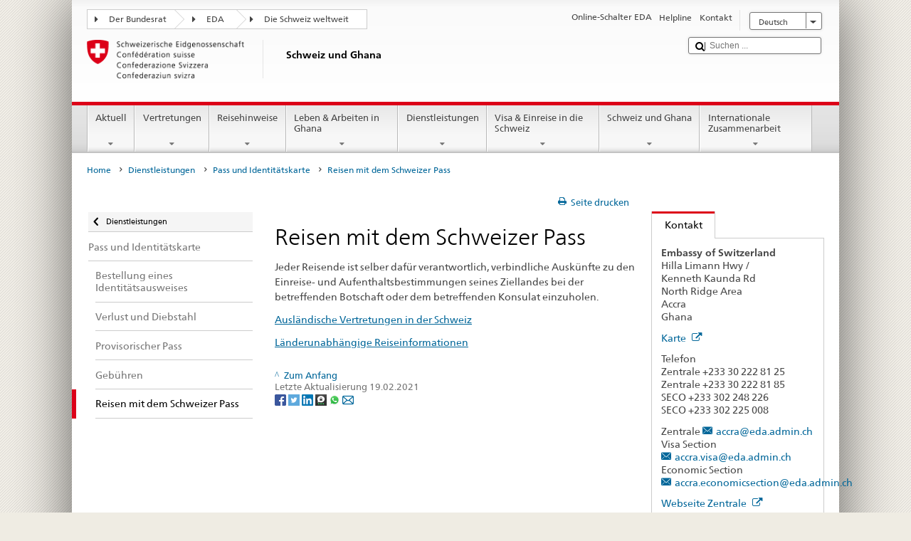

--- FILE ---
content_type: text/html;charset=utf-8
request_url: https://www.dfae.admin.ch/countries/ghana/de/home/dienstleistungen/pass-id/reisen-mit-schweizer-pass.html
body_size: 20495
content:


    
    
    <!DOCTYPE html>
    
    
    
    <html lang="de"  >
    
<head>
    


<meta http-equiv="content-type" content="text/html; charset=UTF-8">
<meta http-equiv="X-UA-Compatible" content="IE=edge">
<title>Reisen mit dem Schweizer Pass</title>
<meta name="viewport" content="width=device-width, initial-scale=1.0">
<meta http-equiv="cleartype" content="on">
<meta name="description" content="">
<meta name="keywords" content="">
<meta name="format-detection" content="telephone=no"/>


<meta property="og:title" content="Reisen mit dem Schweizer Pass">
<meta property="og:description" content="">

    <meta property="og:image" content="https://www.eda.admin.ch/content/dam/countries/eda-all/images/Sharingbild-Aussenstellen2.jpg">

<meta name="twitter:card" content="summary_large_image"/>
<script type="application/ld+json">
    {
        "@context": "https://schema.org",
        "@type": "WebPage",
        "dateModified": "2021-02-19T11:41:42.325+01:00"
    }
</script>

    


    
    <link rel="stylesheet" href="/etc.clientlibs/eda/base/clientlibs/publish/top.min.ACSHASH9d9e82985c1aba90802e9ecefed2751b.css" type="text/css">
<script src="/etc.clientlibs/eda/base/clientlibs/publish/top.min.ACSHASH659fbe003e1fd027236701d764852866.js"></script>

    
    
    
<link rel="stylesheet" href="/etc.clientlibs/eda/base/clientlibs/publish/newdesign.min.ACSHASH96a8e3f02083f5c9562f1de2e6cf5d4e.css" type="text/css">




                              <script>!function(a){var e="https://s.go-mpulse.net/boomerang/",t="addEventListener";if("False"=="True")a.BOOMR_config=a.BOOMR_config||{},a.BOOMR_config.PageParams=a.BOOMR_config.PageParams||{},a.BOOMR_config.PageParams.pci=!0,e="https://s2.go-mpulse.net/boomerang/";if(window.BOOMR_API_key="T8WB3-VWRBH-QC4WC-APK42-C76EL",function(){function n(e){a.BOOMR_onload=e&&e.timeStamp||(new Date).getTime()}if(!a.BOOMR||!a.BOOMR.version&&!a.BOOMR.snippetExecuted){a.BOOMR=a.BOOMR||{},a.BOOMR.snippetExecuted=!0;var i,_,o,r=document.createElement("iframe");if(a[t])a[t]("load",n,!1);else if(a.attachEvent)a.attachEvent("onload",n);r.src="javascript:void(0)",r.title="",r.role="presentation",(r.frameElement||r).style.cssText="width:0;height:0;border:0;display:none;",o=document.getElementsByTagName("script")[0],o.parentNode.insertBefore(r,o);try{_=r.contentWindow.document}catch(O){i=document.domain,r.src="javascript:var d=document.open();d.domain='"+i+"';void(0);",_=r.contentWindow.document}_.open()._l=function(){var a=this.createElement("script");if(i)this.domain=i;a.id="boomr-if-as",a.src=e+"T8WB3-VWRBH-QC4WC-APK42-C76EL",BOOMR_lstart=(new Date).getTime(),this.body.appendChild(a)},_.write("<bo"+'dy onload="document._l();">'),_.close()}}(),"".length>0)if(a&&"performance"in a&&a.performance&&"function"==typeof a.performance.setResourceTimingBufferSize)a.performance.setResourceTimingBufferSize();!function(){if(BOOMR=a.BOOMR||{},BOOMR.plugins=BOOMR.plugins||{},!BOOMR.plugins.AK){var e=""=="true"?1:0,t="",n="cj22m4axykudo2lr5rna-f-7620e4320-clientnsv4-s.akamaihd.net",i="false"=="true"?2:1,_={"ak.v":"39","ak.cp":"1219221","ak.ai":parseInt("395545",10),"ak.ol":"0","ak.cr":8,"ak.ipv":4,"ak.proto":"h2","ak.rid":"24b45018","ak.r":51208,"ak.a2":e,"ak.m":"dscb","ak.n":"essl","ak.bpcip":"18.117.166.0","ak.cport":56758,"ak.gh":"23.209.83.30","ak.quicv":"","ak.tlsv":"tls1.3","ak.0rtt":"","ak.0rtt.ed":"","ak.csrc":"-","ak.acc":"","ak.t":"1769073754","ak.ak":"hOBiQwZUYzCg5VSAfCLimQ==O94Su4Z8hHoaTJlM1SZwhY2JzO3HnxuFkJCP1ybuCVeDNjOB92/QB77nyH8b/0TvUp1o+NoxpjOdzGRAv0WRDAHo7Eb32AQUr5saoDhdiModV+KV6iaSEjUJuKyWVjipiDWdi6cfQAYOyy/lWW4yMZHussayCydrUU4xirCTSNbZwnkK3Vt9x8HXwVYCk4F2YMGOvboduiSBsKmCCkao2GrYEfC+OgJRjJRQ6sZbQ69RMl5JqwaIoUNttxTkoecwBuI9jFWrSH7nke9fHEpTeWgTs3o6tqdn2fq6R/nG1ACdLyeU32EpOHSfDvgJrLq6fj5qGx7WCmux6dggPepaD/+i3KqPZd5tdBCqN2A42vxrKXDW3t44fl5ArdHm9zQoJGlAEvQAAQzv/dYksxhjijgUExVBY9CiW65EjRnMZh4=","ak.pv":"110","ak.dpoabenc":"","ak.tf":i};if(""!==t)_["ak.ruds"]=t;var o={i:!1,av:function(e){var t="http.initiator";if(e&&(!e[t]||"spa_hard"===e[t]))_["ak.feo"]=void 0!==a.aFeoApplied?1:0,BOOMR.addVar(_)},rv:function(){var a=["ak.bpcip","ak.cport","ak.cr","ak.csrc","ak.gh","ak.ipv","ak.m","ak.n","ak.ol","ak.proto","ak.quicv","ak.tlsv","ak.0rtt","ak.0rtt.ed","ak.r","ak.acc","ak.t","ak.tf"];BOOMR.removeVar(a)}};BOOMR.plugins.AK={akVars:_,akDNSPreFetchDomain:n,init:function(){if(!o.i){var a=BOOMR.subscribe;a("before_beacon",o.av,null,null),a("onbeacon",o.rv,null,null),o.i=!0}return this},is_complete:function(){return!0}}}}()}(window);</script></head>
    



<body class="white" lang="de">
<link rel="stylesheet" href="/etc.clientlibs/eda/base/clientlibs/publish/countryentrypageprint.min.ACSHASHa0126a52bbae12e4ecd20a195735ce79.css" type="text/css">

<link rel="stylesheet" href="/etc.clientlibs/eda/base/clientlibs/publish/notyf.min.ACSHASH2d6fa6537d8d89d9d61ec57883b2b6a3.css" type="text/css">
<script src="/etc.clientlibs/eda/base/clientlibs/publish/clientstorage.min.ACSHASH44bc68fa2d879b153dbf6129806c22d9.js"></script>
<script src="/etc.clientlibs/eda/base/clientlibs/publish/notyf.min.ACSHASH0dcc3830313bb72923d27ed6ac6362a5.js"></script>
<script src="/etc.clientlibs/eda/base/clientlibs/publish/shoppingcart.min.ACSHASH7cc0b7eaf7b658003c720914688048b0.js"></script>

<div id="wrapper">
    <div id="container">
        










    
    
        


<header id="pageheader" role="banner" dir="ltr">
    <h1 class="visuallyhidden">Reisen mit dem Schweizer Pass</h1>

    










    
    



<link rel="stylesheet" href="/etc.clientlibs/eda/base/clientlibs/publish/identityprint.min.ACSHASHea00e448b3c4b114b962c672ca2d6584.css" type="text/css">

<div class="hidden-phone">
    
        
        
            <a href="/countries/ghana/de/home.html" id="logo">
                <img src="/etc.clientlibs/eda/base/clientlibs/publish/resources/topimages/logo_ch_print.png"
                     alt="Logo EDA">

                <h1 class="print-fixed-width">
                        <p>Schweiz und Ghana</p>

                </h1>
            </a>
        
    
</div>

        

        


    <nav id="treecrumb" role="navigation" class="hidden-phone">
        <ul class="hnav">
            
            
                
            <li class="first tcicn tc_arrow_default">
                <a href="#"><span data-icon=":"></span>Der Bundesrat</a>
                <ul class="hnav-sub">
                    <li class="hnav-sub__item">
                        <a class="hnav-sub__heading" href="https://www.admin.ch/gov/de/start.html" target="_blank">Der Bundesrat (admin.ch)</a>
                        <ul class="hnav-sub__list">
                            
                                <li class="hnav-sub__list-item">
                                    <a href="http://www.bk.admin.ch/index.html?lang=de" target="_blank"><p>Schweizerische Bundeskanzlei BK</p>
</a>
                                </li>
                            
                                <li class="hnav-sub__list-item">
                                    <a href="http://www.eda.admin.ch/eda/de/home.html" target="_blank"><p>Eidgenössisches Departement für auswärtige Angelegenheiten EDA</p>
</a>
                                </li>
                            
                                <li class="hnav-sub__list-item">
                                    <a href="https://www.edi.admin.ch/edi/de/home.html" target="_blank"><p>Eidgenössisches Departement des Innern EDI</p>
</a>
                                </li>
                            
                                <li class="hnav-sub__list-item">
                                    <a href="http://www.ejpd.admin.ch/ejpd/de/home.html" target="_blank"><p>Eidgenössisches Justiz- und Polizeidepartement EJPD</p>
</a>
                                </li>
                            
                                <li class="hnav-sub__list-item">
                                    <a href="http://www.vbs.admin.ch/internet/vbs/de/home.html" target="_blank"><p>Eidgenössisches Departement für Verteidigung, Bevölkerungsschutz und Sport VBS</p>
</a>
                                </li>
                            
                                <li class="hnav-sub__list-item">
                                    <a href="https://www.efd.admin.ch/efd/de/home.html" target="_blank"><p>Eidgenössisches Finanzdepartement EFD</p>
</a>
                                </li>
                            
                                <li class="hnav-sub__list-item">
                                    <a href="http://www.wbf.admin.ch/" target="_blank"><p>Eidgenössisches Departement für Wirtschaft, Bildung und Forschung WBF</p>
</a>
                                </li>
                            
                                <li class="hnav-sub__list-item">
                                    <a href="https://www.uvek.admin.ch/uvek/de/home.html" target="_blank"><p>Eidgenössisches Departement für Umwelt, Verkehr, Energie und Kommunikation UVEK</p>
</a>
                                </li>
                            
                        </ul>
                    </li>
                </ul>
            </li>

                
            
                
                
                

                <li class="tcicn tc_arrow_default">
                    <a href="#"><span data-icon=":"></span>EDA</a>
                    <ul class="hnav-sub">
                        <li class="hnav-sub__item">
                            <a class="hnav-sub__heading" href="" target="_blank"><strong></strong></a>
                            <ul class="hnav-sub__list">
                                
                                    <li class="hnav-sub__list-item">
                                        <a href="/eda/de/home.html" target="_blank"><p>Aussenpolitik der Schweiz</p>
</a>
                                    </li>
                                
                                    <li class="hnav-sub__list-item">
                                        <a href="/content/europa/de/home" target="_blank"><p>Europapolitik der Schweiz</p>
</a>
                                    </li>
                                
                                    <li class="hnav-sub__list-item">
                                        <a href="/deza/de/home.html" target="_blank"><p>Entwicklung und Zusammenarbeit</p>
</a>
                                    </li>
                                
                                    <li class="hnav-sub__list-item">
                                        <a href="/schweizerbeitrag/de/home.html" target="_blank"><p>Schweizer Beitrag an die erweiterte EU</p>
</a>
                                    </li>
                                
                                    <li class="hnav-sub__list-item">
                                        <a href="/content/aboutswitzerland/de/home" target="_blank">About Switzerland</a>
                                    </li>
                                
                                    <li class="hnav-sub__list-item">
                                        <a href="/content/agenda2030/de/home" target="_blank"><p>Agenda 2030</p>
</a>
                                    </li>
                                
                            </ul>
                        </li>
                    </ul>
                </li>

                
                
                    <li class="tcicn tc_arrow_last">
                        <a href="#" class="treecrumb_level3_link"><span
                                data-icon=":"></span>Die Schweiz weltweit</a>
                        <ul class="hnav-sub nanoscroller treecrumb_level3_list">
                            <li class="hnav-sub__item">
                                <a class="hnav-sub__heading" href="/countries.html" target="_blank"></a>
                                <ul class="hnav-sub__list">
                                    
                                        <li class="hnav-sub__list-item">
                                            <a class="treecrumb_level3_item" href="/countries/afghanistan/de/home.html" target="_blank"><p>Afghanistan</p>
</a>
                                        </li>
                                    
                                        <li class="hnav-sub__list-item">
                                            <a class="treecrumb_level3_item" href="/countries/egypt/de/home.html" target="_blank"><p>Ägypten</p>
</a>
                                        </li>
                                    
                                        <li class="hnav-sub__list-item">
                                            <a class="treecrumb_level3_item" href="/countries/albania/de/home.html" target="_blank"><p>Albanien</p>
</a>
                                        </li>
                                    
                                        <li class="hnav-sub__list-item">
                                            <a class="treecrumb_level3_item" href="/countries/algeria/de/home.html" target="_blank"><p>Algerien</p>
</a>
                                        </li>
                                    
                                        <li class="hnav-sub__list-item">
                                            <a class="treecrumb_level3_item" href="/eda/de/home/vertretungen-und-reisehinweise/andorra.html" target="_blank"><p>Andorra</p>
</a>
                                        </li>
                                    
                                        <li class="hnav-sub__list-item">
                                            <a class="treecrumb_level3_item" href="/countries/angola/de/home.html" target="_blank"><p>Angola</p>
</a>
                                        </li>
                                    
                                        <li class="hnav-sub__list-item">
                                            <a class="treecrumb_level3_item" href="/eda/de/home/vertretungen-und-reisehinweise/antigua-und-barbuda.html" target="_blank"><p>Antigua und Barbuda</p>
</a>
                                        </li>
                                    
                                        <li class="hnav-sub__list-item">
                                            <a class="treecrumb_level3_item" href="/eda/de/home/vertretungen-und-reisehinweise/aequatorialguinea.html" target="_blank"><p>Äquatorialguinea</p>
</a>
                                        </li>
                                    
                                        <li class="hnav-sub__list-item">
                                            <a class="treecrumb_level3_item" href="/countries/argentina/de/home.html" target="_blank"><p>Argentinien</p>
</a>
                                        </li>
                                    
                                        <li class="hnav-sub__list-item">
                                            <a class="treecrumb_level3_item" href="/countries/armenia/de/home.html" target="_blank"><p>Armenien</p>
</a>
                                        </li>
                                    
                                        <li class="hnav-sub__list-item">
                                            <a class="treecrumb_level3_item" href="/countries/azerbaijan/de/home.html" target="_blank"><p>Aserbaidschan</p>
</a>
                                        </li>
                                    
                                        <li class="hnav-sub__list-item">
                                            <a class="treecrumb_level3_item" href="/countries/ethiopia/de/home.html" target="_blank"><p>Äthiopien</p>
</a>
                                        </li>
                                    
                                        <li class="hnav-sub__list-item">
                                            <a class="treecrumb_level3_item" href="/countries/australia/de/home.html" target="_blank"><p>Australien</p>
</a>
                                        </li>
                                    
                                        <li class="hnav-sub__list-item">
                                            <a class="treecrumb_level3_item" href="/eda/de/home/vertretungen-und-reisehinweise/bahamas.html" target="_blank"><p>Bahamas</p>
</a>
                                        </li>
                                    
                                        <li class="hnav-sub__list-item">
                                            <a class="treecrumb_level3_item" href="/eda/de/home/vertretungen-und-reisehinweise/bahrain.html" target="_blank"><p>Bahrain</p>
</a>
                                        </li>
                                    
                                        <li class="hnav-sub__list-item">
                                            <a class="treecrumb_level3_item" href="/countries/bangladesh/de/home.html" target="_blank"><p>Bangladesch</p>
</a>
                                        </li>
                                    
                                        <li class="hnav-sub__list-item">
                                            <a class="treecrumb_level3_item" href="/eda/de/home/vertretungen-und-reisehinweise/barbados.html" target="_blank"><p>Barbados</p>
</a>
                                        </li>
                                    
                                        <li class="hnav-sub__list-item">
                                            <a class="treecrumb_level3_item" href="/countries/belarus/de/home.html" target="_blank"><p>Belarus</p>
</a>
                                        </li>
                                    
                                        <li class="hnav-sub__list-item">
                                            <a class="treecrumb_level3_item" href="/countries/belgium/de/home.html" target="_blank"><p>Belgien</p>
</a>
                                        </li>
                                    
                                        <li class="hnav-sub__list-item">
                                            <a class="treecrumb_level3_item" href="/eda/de/home/vertretungen-und-reisehinweise/belize.html" target="_blank"><p>Belize</p>
</a>
                                        </li>
                                    
                                        <li class="hnav-sub__list-item">
                                            <a class="treecrumb_level3_item" href="/countries/benin/de/home.html" target="_blank"><p>Benin</p>
</a>
                                        </li>
                                    
                                        <li class="hnav-sub__list-item">
                                            <a class="treecrumb_level3_item" href="/countries/occupied-palestinian-territory/de/home.html" target="_blank"><p>Besetztes Palästinensisches Gebiet</p>
</a>
                                        </li>
                                    
                                        <li class="hnav-sub__list-item">
                                            <a class="treecrumb_level3_item" href="/eda/de/home/vertretungen-und-reisehinweise/bhutan.html" target="_blank"><p>Bhutan</p>
</a>
                                        </li>
                                    
                                        <li class="hnav-sub__list-item">
                                            <a class="treecrumb_level3_item" href="/countries/bolivia/de/home.html" target="_blank"><p>Bolivien</p>
</a>
                                        </li>
                                    
                                        <li class="hnav-sub__list-item">
                                            <a class="treecrumb_level3_item" href="/countries/bosnia-and-herzegovina/de/home.html" target="_blank"><p>Bosnien und Herzegowina</p>
</a>
                                        </li>
                                    
                                        <li class="hnav-sub__list-item">
                                            <a class="treecrumb_level3_item" href="/eda/de/home/vertretungen-und-reisehinweise/botsuana.html" target="_blank"><p>Botsuana</p>
</a>
                                        </li>
                                    
                                        <li class="hnav-sub__list-item">
                                            <a class="treecrumb_level3_item" href="/countries/brazil/de/home.html" target="_blank"><p>Brasilien</p>
</a>
                                        </li>
                                    
                                        <li class="hnav-sub__list-item">
                                            <a class="treecrumb_level3_item" href="/eda/de/home/vertretungen-und-reisehinweise/brunei-darussalam.html" target="_blank"><p>Brunei Darussalam</p>
</a>
                                        </li>
                                    
                                        <li class="hnav-sub__list-item">
                                            <a class="treecrumb_level3_item" href="/countries/bulgaria/de/home.html" target="_blank"><p>Bulgarien</p>
</a>
                                        </li>
                                    
                                        <li class="hnav-sub__list-item">
                                            <a class="treecrumb_level3_item" href="/countries/burkina-faso/de/home.html" target="_blank"><p>Burkina Faso</p>
</a>
                                        </li>
                                    
                                        <li class="hnav-sub__list-item">
                                            <a class="treecrumb_level3_item" href="/countries/burundi/de/home.html" target="_blank"><p>Burundi</p>
</a>
                                        </li>
                                    
                                        <li class="hnav-sub__list-item">
                                            <a class="treecrumb_level3_item" href="/eda/de/home/vertretungen-und-reisehinweise/kap-verde.html" target="_blank"><p>Cabo Verde</p>
</a>
                                        </li>
                                    
                                        <li class="hnav-sub__list-item">
                                            <a class="treecrumb_level3_item" href="/countries/chile/de/home.html" target="_blank"><p>Chile</p>
</a>
                                        </li>
                                    
                                        <li class="hnav-sub__list-item">
                                            <a class="treecrumb_level3_item" href="/countries/china/de/home.html" target="_blank"><p>China</p>
</a>
                                        </li>
                                    
                                        <li class="hnav-sub__list-item">
                                            <a class="treecrumb_level3_item" href="/eda/de/home/vertretungen-und-reisehinweise/cookinseln.html" target="_blank"><p>Cookinseln</p>
</a>
                                        </li>
                                    
                                        <li class="hnav-sub__list-item">
                                            <a class="treecrumb_level3_item" href="/countries/costa-rica/de/home.html" target="_blank"><p>Costa Rica</p>
</a>
                                        </li>
                                    
                                        <li class="hnav-sub__list-item">
                                            <a class="treecrumb_level3_item" href="/countries/denmark/de/home.html" target="_blank"><p>Dänemark</p>
</a>
                                        </li>
                                    
                                        <li class="hnav-sub__list-item">
                                            <a class="treecrumb_level3_item" href="/countries/germany/de/home.html" target="_blank"><p>Deutschland</p>
</a>
                                        </li>
                                    
                                        <li class="hnav-sub__list-item">
                                            <a class="treecrumb_level3_item" href="/eda/de/home/vertretungen-und-reisehinweise/dominica.html" target="_blank"><p>Dominica</p>
</a>
                                        </li>
                                    
                                        <li class="hnav-sub__list-item">
                                            <a class="treecrumb_level3_item" href="/countries/dominican-republic/de/home.html" target="_blank"><p>Dominikanische Republik</p>
</a>
                                        </li>
                                    
                                        <li class="hnav-sub__list-item">
                                            <a class="treecrumb_level3_item" href="/eda/de/home/vertretungen-und-reisehinweise/dschibuti.html" target="_blank"><p>Dschibuti</p>
</a>
                                        </li>
                                    
                                        <li class="hnav-sub__list-item">
                                            <a class="treecrumb_level3_item" href="/countries/ecuador/de/home.html" target="_blank"><p>Ecuador</p>
</a>
                                        </li>
                                    
                                        <li class="hnav-sub__list-item">
                                            <a class="treecrumb_level3_item" href="/countries/ivory-coast/de/home.html" target="_blank"><p>Elfenbeinküste</p>
</a>
                                        </li>
                                    
                                        <li class="hnav-sub__list-item">
                                            <a class="treecrumb_level3_item" href="/eda/de/home/vertretungen-und-reisehinweise/el-salvador.html" target="_blank"><p>El Salvador</p>
</a>
                                        </li>
                                    
                                        <li class="hnav-sub__list-item">
                                            <a class="treecrumb_level3_item" href="/eda/de/home/vertretungen-und-reisehinweise/eritrea.html" target="_blank"><p>Eritrea</p>
</a>
                                        </li>
                                    
                                        <li class="hnav-sub__list-item">
                                            <a class="treecrumb_level3_item" href="/countries/estonia/de/home.html" target="_blank"><p>Estland</p>
</a>
                                        </li>
                                    
                                        <li class="hnav-sub__list-item">
                                            <a class="treecrumb_level3_item" href="/eda/de/home/vertretungen-und-reisehinweise/eswatini.html" target="_blank">Eswatini</a>
                                        </li>
                                    
                                        <li class="hnav-sub__list-item">
                                            <a class="treecrumb_level3_item" href="/eda/de/home/vertretungen-und-reisehinweise/republik-fidschi.html" target="_blank"><p>Fidschi</p>
</a>
                                        </li>
                                    
                                        <li class="hnav-sub__list-item">
                                            <a class="treecrumb_level3_item" href="/countries/finland/de/home.html" target="_blank"><p>Finnland</p>
</a>
                                        </li>
                                    
                                        <li class="hnav-sub__list-item">
                                            <a class="treecrumb_level3_item" href="/countries/france/de/home.html" target="_blank"><p>Frankreich</p>
</a>
                                        </li>
                                    
                                        <li class="hnav-sub__list-item">
                                            <a class="treecrumb_level3_item" href="/eda/de/home/vertretungen-und-reisehinweise/gabun.html" target="_blank"><p>Gabun</p>
</a>
                                        </li>
                                    
                                        <li class="hnav-sub__list-item">
                                            <a class="treecrumb_level3_item" href="/eda/de/home/vertretungen-und-reisehinweise/gambia.html" target="_blank"><p>Gambia</p>
</a>
                                        </li>
                                    
                                        <li class="hnav-sub__list-item">
                                            <a class="treecrumb_level3_item" href="/countries/georgia/de/home.html" target="_blank"><p>Georgien</p>
</a>
                                        </li>
                                    
                                        <li class="hnav-sub__list-item">
                                            <a class="treecrumb_level3_item" href="/countries/ghana/de/home.html" target="_blank"><p>Ghana</p>
</a>
                                        </li>
                                    
                                        <li class="hnav-sub__list-item">
                                            <a class="treecrumb_level3_item" href="/eda/de/home/vertretungen-und-reisehinweise/grenada.html" target="_blank"><p>Grenada</p>
</a>
                                        </li>
                                    
                                        <li class="hnav-sub__list-item">
                                            <a class="treecrumb_level3_item" href="/countries/greece/de/home.html" target="_blank"><p>Griechenland</p>
</a>
                                        </li>
                                    
                                        <li class="hnav-sub__list-item">
                                            <a class="treecrumb_level3_item" href="/countries/guatemala/de/home.html" target="_blank"><p>Guatemala</p>
</a>
                                        </li>
                                    
                                        <li class="hnav-sub__list-item">
                                            <a class="treecrumb_level3_item" href="/eda/de/home/vertretungen-und-reisehinweise/guinea.html" target="_blank"><p>Guinea</p>
</a>
                                        </li>
                                    
                                        <li class="hnav-sub__list-item">
                                            <a class="treecrumb_level3_item" href="/eda/de/home/vertretungen-und-reisehinweise/guinea-bissau.html" target="_blank"><p>Guinea-Bissau</p>
</a>
                                        </li>
                                    
                                        <li class="hnav-sub__list-item">
                                            <a class="treecrumb_level3_item" href="/eda/de/home/vertretungen-und-reisehinweise/guyana.html" target="_blank"><p>Guyana</p>
</a>
                                        </li>
                                    
                                        <li class="hnav-sub__list-item">
                                            <a class="treecrumb_level3_item" href="/countries/haiti/de/home.html" target="_blank"><p>Haiti</p>
</a>
                                        </li>
                                    
                                        <li class="hnav-sub__list-item">
                                            <a class="treecrumb_level3_item" href="/eda/de/home/vertretungen-und-reisehinweise/heiliger-stuhl-vatikanstadt.html" target="_blank">Heiliger Stuhl (Vatikanstadt)</a>
                                        </li>
                                    
                                        <li class="hnav-sub__list-item">
                                            <a class="treecrumb_level3_item" href="/eda/de/home/vertretungen-und-reisehinweise/honduras.html" target="_blank"><p>Honduras</p>
</a>
                                        </li>
                                    
                                        <li class="hnav-sub__list-item">
                                            <a class="treecrumb_level3_item" href="/countries/india/de/home.html" target="_blank"><p>Indien</p>
</a>
                                        </li>
                                    
                                        <li class="hnav-sub__list-item">
                                            <a class="treecrumb_level3_item" href="/countries/indonesia/de/home.html" target="_blank"><p>Indonesien</p>
</a>
                                        </li>
                                    
                                        <li class="hnav-sub__list-item">
                                            <a class="treecrumb_level3_item" href="/countries/iraq/de/home.html" target="_blank"><p>Irak</p>
</a>
                                        </li>
                                    
                                        <li class="hnav-sub__list-item">
                                            <a class="treecrumb_level3_item" href="/countries/iran/de/home.html" target="_blank"><p>Iran</p>
</a>
                                        </li>
                                    
                                        <li class="hnav-sub__list-item">
                                            <a class="treecrumb_level3_item" href="/countries/ireland/de/home.html" target="_blank"><p>Irland</p>
</a>
                                        </li>
                                    
                                        <li class="hnav-sub__list-item">
                                            <a class="treecrumb_level3_item" href="/eda/de/home/vertretungen-und-reisehinweise/island.html" target="_blank"><p>Island</p>
</a>
                                        </li>
                                    
                                        <li class="hnav-sub__list-item">
                                            <a class="treecrumb_level3_item" href="/countries/israel/de/home.html" target="_blank"><p>Israel</p>
</a>
                                        </li>
                                    
                                        <li class="hnav-sub__list-item">
                                            <a class="treecrumb_level3_item" href="/countries/italy/de/home.html" target="_blank"><p>Italien</p>
</a>
                                        </li>
                                    
                                        <li class="hnav-sub__list-item">
                                            <a class="treecrumb_level3_item" href="/eda/de/home/vertretungen-und-reisehinweise/jamaika.html" target="_blank"><p>Jamaika</p>
</a>
                                        </li>
                                    
                                        <li class="hnav-sub__list-item">
                                            <a class="treecrumb_level3_item" href="/countries/japan/de/home.html" target="_blank"><p>Japan</p>
</a>
                                        </li>
                                    
                                        <li class="hnav-sub__list-item">
                                            <a class="treecrumb_level3_item" href="/countries/yemen/de/home.html" target="_blank"><p>Jemen</p>
</a>
                                        </li>
                                    
                                        <li class="hnav-sub__list-item">
                                            <a class="treecrumb_level3_item" href="/countries/jordan/de/home.html" target="_blank"><p>Jordanien</p>
</a>
                                        </li>
                                    
                                        <li class="hnav-sub__list-item">
                                            <a class="treecrumb_level3_item" href="/countries/cambodia/de/home.html" target="_blank"><p>Kambodscha</p>
</a>
                                        </li>
                                    
                                        <li class="hnav-sub__list-item">
                                            <a class="treecrumb_level3_item" href="/countries/cameroon/de/home.html" target="_blank"><p>Kamerun</p>
</a>
                                        </li>
                                    
                                        <li class="hnav-sub__list-item">
                                            <a class="treecrumb_level3_item" href="/countries/canada/de/home.html" target="_blank"><p>Kanada</p>
</a>
                                        </li>
                                    
                                        <li class="hnav-sub__list-item">
                                            <a class="treecrumb_level3_item" href="/countries/kazakhstan/de/home.html" target="_blank"><p>Kasachstan</p>
</a>
                                        </li>
                                    
                                        <li class="hnav-sub__list-item">
                                            <a class="treecrumb_level3_item" href="/countries/qatar/de/home.html" target="_blank"><p>Katar</p>
</a>
                                        </li>
                                    
                                        <li class="hnav-sub__list-item">
                                            <a class="treecrumb_level3_item" href="/countries/kenia/de/home.html" target="_blank"><p>Kenia</p>
</a>
                                        </li>
                                    
                                        <li class="hnav-sub__list-item">
                                            <a class="treecrumb_level3_item" href="/countries/kyrgyzstan/de/home.html" target="_blank"><p>Kirgisistan</p>
</a>
                                        </li>
                                    
                                        <li class="hnav-sub__list-item">
                                            <a class="treecrumb_level3_item" href="/eda/de/home/vertretungen-und-reisehinweise/kiribati.html" target="_blank"><p>Kiribati</p>
</a>
                                        </li>
                                    
                                        <li class="hnav-sub__list-item">
                                            <a class="treecrumb_level3_item" href="/countries/colombia/de/home.html" target="_blank"><p>Kolumbien</p>
</a>
                                        </li>
                                    
                                        <li class="hnav-sub__list-item">
                                            <a class="treecrumb_level3_item" href="/eda/de/home/vertretungen-und-reisehinweise/komoren.html" target="_blank"><p>Komoren</p>
</a>
                                        </li>
                                    
                                        <li class="hnav-sub__list-item">
                                            <a class="treecrumb_level3_item" href="/countries/democratic-republic-congo/de/home.html" target="_blank"><p>Kongo (Kinshasa)</p>
</a>
                                        </li>
                                    
                                        <li class="hnav-sub__list-item">
                                            <a class="treecrumb_level3_item" href="/eda/de/home/vertretungen-und-reisehinweise/republik-kongo.html" target="_blank"><p>Kongo (Brazzaville)</p>
</a>
                                        </li>
                                    
                                        <li class="hnav-sub__list-item">
                                            <a class="treecrumb_level3_item" href="/countries/korea-democratic-people-s-republic/de/home.html" target="_blank"><p>Korea (Nord-)</p>
</a>
                                        </li>
                                    
                                        <li class="hnav-sub__list-item">
                                            <a class="treecrumb_level3_item" href="/countries/korea-republic/de/home.html" target="_blank"><p>Korea (Süd-)</p>
</a>
                                        </li>
                                    
                                        <li class="hnav-sub__list-item">
                                            <a class="treecrumb_level3_item" href="/countries/kosovo/de/home.html" target="_blank"><p>Kosovo</p>
</a>
                                        </li>
                                    
                                        <li class="hnav-sub__list-item">
                                            <a class="treecrumb_level3_item" href="/countries/croatia/de/home.html" target="_blank"><p>Kroatien</p>
</a>
                                        </li>
                                    
                                        <li class="hnav-sub__list-item">
                                            <a class="treecrumb_level3_item" href="/countries/cuba/de/home.html" target="_blank"><p>Kuba</p>
</a>
                                        </li>
                                    
                                        <li class="hnav-sub__list-item">
                                            <a class="treecrumb_level3_item" href="/countries/kuwait/de/home.html" target="_blank"><p>Kuwait</p>
</a>
                                        </li>
                                    
                                        <li class="hnav-sub__list-item">
                                            <a class="treecrumb_level3_item" href="/countries/laos/de/home.html" target="_blank"><p>Laos</p>
</a>
                                        </li>
                                    
                                        <li class="hnav-sub__list-item">
                                            <a class="treecrumb_level3_item" href="/eda/de/home/vertretungen-und-reisehinweise/lesotho.html" target="_blank"><p>Lesotho</p>
</a>
                                        </li>
                                    
                                        <li class="hnav-sub__list-item">
                                            <a class="treecrumb_level3_item" href="/countries/latvia/de/home.html" target="_blank"><p>Lettland</p>
</a>
                                        </li>
                                    
                                        <li class="hnav-sub__list-item">
                                            <a class="treecrumb_level3_item" href="/countries/lebanon/de/home.html" target="_blank"><p>Libanon</p>
</a>
                                        </li>
                                    
                                        <li class="hnav-sub__list-item">
                                            <a class="treecrumb_level3_item" href="/eda/de/home/vertretungen-und-reisehinweise/liberia.html" target="_blank"><p>Liberia</p>
</a>
                                        </li>
                                    
                                        <li class="hnav-sub__list-item">
                                            <a class="treecrumb_level3_item" href="/countries/libya/de/home.html" target="_blank"><p>Libyen</p>
</a>
                                        </li>
                                    
                                        <li class="hnav-sub__list-item">
                                            <a class="treecrumb_level3_item" href="/countries/liechtenstein/de/home.html" target="_blank"><p>Liechtenstein</p>
</a>
                                        </li>
                                    
                                        <li class="hnav-sub__list-item">
                                            <a class="treecrumb_level3_item" href="/countries/lithuania/de/home.html" target="_blank"><p>Litauen</p>
</a>
                                        </li>
                                    
                                        <li class="hnav-sub__list-item">
                                            <a class="treecrumb_level3_item" href="/countries/luxembourg/de/home.html" target="_blank"><p>Luxemburg</p>
</a>
                                        </li>
                                    
                                        <li class="hnav-sub__list-item">
                                            <a class="treecrumb_level3_item" href="/countries/madagascar/de/home.html" target="_blank"><p>Madagaskar</p>
</a>
                                        </li>
                                    
                                        <li class="hnav-sub__list-item">
                                            <a class="treecrumb_level3_item" href="/countries/malawi/de/home.html" target="_blank"><p>Malawi</p>
</a>
                                        </li>
                                    
                                        <li class="hnav-sub__list-item">
                                            <a class="treecrumb_level3_item" href="/countries/malaysia/de/home.html" target="_blank"><p>Malaysia</p>
</a>
                                        </li>
                                    
                                        <li class="hnav-sub__list-item">
                                            <a class="treecrumb_level3_item" href="/eda/de/home/vertretungen-und-reisehinweise/malediven.html" target="_blank"><p>Malediven</p>
</a>
                                        </li>
                                    
                                        <li class="hnav-sub__list-item">
                                            <a class="treecrumb_level3_item" href="/countries/mali/de/home.html" target="_blank"><p>Mali</p>
</a>
                                        </li>
                                    
                                        <li class="hnav-sub__list-item">
                                            <a class="treecrumb_level3_item" href="/countries/malta/de/home.html" target="_blank"><p>Malta</p>
</a>
                                        </li>
                                    
                                        <li class="hnav-sub__list-item">
                                            <a class="treecrumb_level3_item" href="/countries/morocco/de/home.html" target="_blank"><p>Marokko</p>
</a>
                                        </li>
                                    
                                        <li class="hnav-sub__list-item">
                                            <a class="treecrumb_level3_item" href="/eda/de/home/vertretungen-und-reisehinweise/marschallinseln.html" target="_blank"><p>Marschallinseln</p>
</a>
                                        </li>
                                    
                                        <li class="hnav-sub__list-item">
                                            <a class="treecrumb_level3_item" href="/eda/de/home/vertretungen-und-reisehinweise/mauretanien.html" target="_blank"><p>Mauretanien</p>
</a>
                                        </li>
                                    
                                        <li class="hnav-sub__list-item">
                                            <a class="treecrumb_level3_item" href="/eda/de/home/vertretungen-und-reisehinweise/mauritius.html" target="_blank"><p>Mauritius</p>
</a>
                                        </li>
                                    
                                        <li class="hnav-sub__list-item">
                                            <a class="treecrumb_level3_item" href="/countries/mexico/de/home.html" target="_blank"><p>Mexiko</p>
</a>
                                        </li>
                                    
                                        <li class="hnav-sub__list-item">
                                            <a class="treecrumb_level3_item" href="/eda/de/home/vertretungen-und-reisehinweise/mikronesien.html" target="_blank"><p>Mikronesien</p>
</a>
                                        </li>
                                    
                                        <li class="hnav-sub__list-item">
                                            <a class="treecrumb_level3_item" href="/countries/moldova/de/home.html" target="_blank">Moldau</a>
                                        </li>
                                    
                                        <li class="hnav-sub__list-item">
                                            <a class="treecrumb_level3_item" href="/eda/de/home/vertretungen-und-reisehinweise/monaco.html" target="_blank"><p>Monaco</p>
</a>
                                        </li>
                                    
                                        <li class="hnav-sub__list-item">
                                            <a class="treecrumb_level3_item" href="/countries/mongolia/de/home.html" target="_blank"><p>Mongolei</p>
</a>
                                        </li>
                                    
                                        <li class="hnav-sub__list-item">
                                            <a class="treecrumb_level3_item" href="/eda/de/home/vertretungen-und-reisehinweise/montenegro.html" target="_blank"><p>Montenegro</p>
</a>
                                        </li>
                                    
                                        <li class="hnav-sub__list-item">
                                            <a class="treecrumb_level3_item" href="/countries/mozambique/de/home.html" target="_blank"><p>Mosambik</p>
</a>
                                        </li>
                                    
                                        <li class="hnav-sub__list-item">
                                            <a class="treecrumb_level3_item" href="/countries/myanmar/de/home.html" target="_blank"><p>Myanmar</p>
</a>
                                        </li>
                                    
                                        <li class="hnav-sub__list-item">
                                            <a class="treecrumb_level3_item" href="/eda/de/home/vertretungen-und-reisehinweise/namibia.html" target="_blank"><p>Namibia</p>
</a>
                                        </li>
                                    
                                        <li class="hnav-sub__list-item">
                                            <a class="treecrumb_level3_item" href="/eda/de/home/vertretungen-und-reisehinweise/nauru.html" target="_blank"><p>Nauru</p>
</a>
                                        </li>
                                    
                                        <li class="hnav-sub__list-item">
                                            <a class="treecrumb_level3_item" href="/countries/nepal/de/home.html" target="_blank"><p>Nepal</p>
</a>
                                        </li>
                                    
                                        <li class="hnav-sub__list-item">
                                            <a class="treecrumb_level3_item" href="/countries/new-zealand/de/home.html" target="_blank"><p>Neuseeland</p>
</a>
                                        </li>
                                    
                                        <li class="hnav-sub__list-item">
                                            <a class="treecrumb_level3_item" href="/eda/de/home/vertretungen-und-reisehinweise/nicaragua.html" target="_blank"><p>Nicaragua</p>
</a>
                                        </li>
                                    
                                        <li class="hnav-sub__list-item">
                                            <a class="treecrumb_level3_item" href="/countries/netherlands/de/home.html" target="_blank"><p>Niederlande</p>
</a>
                                        </li>
                                    
                                        <li class="hnav-sub__list-item">
                                            <a class="treecrumb_level3_item" href="/countries/niger/de/home.html" target="_blank"><p>Niger</p>
</a>
                                        </li>
                                    
                                        <li class="hnav-sub__list-item">
                                            <a class="treecrumb_level3_item" href="/countries/nigeria/de/home.html" target="_blank"><p>Nigeria</p>
</a>
                                        </li>
                                    
                                        <li class="hnav-sub__list-item">
                                            <a class="treecrumb_level3_item" href="/countries/north-macedonia/de/home.html" target="_blank"><p>Nordmazedonien</p>
</a>
                                        </li>
                                    
                                        <li class="hnav-sub__list-item">
                                            <a class="treecrumb_level3_item" href="/countries/norway/de/home.html" target="_blank"><p>Norwegen</p>
</a>
                                        </li>
                                    
                                        <li class="hnav-sub__list-item">
                                            <a class="treecrumb_level3_item" href="/countries/oman/de/home.html" target="_blank"><p>Oman</p>
</a>
                                        </li>
                                    
                                        <li class="hnav-sub__list-item">
                                            <a class="treecrumb_level3_item" href="/countries/austria/de/home.html" target="_blank"><p>Österreich</p>
</a>
                                        </li>
                                    
                                        <li class="hnav-sub__list-item">
                                            <a class="treecrumb_level3_item" href="/countries/pakistan/de/home.html" target="_blank"><p>Pakistan</p>
</a>
                                        </li>
                                    
                                        <li class="hnav-sub__list-item">
                                            <a class="treecrumb_level3_item" href="/eda/de/home/vertretungen-und-reisehinweise/palau.html" target="_blank"><p>Palau</p>
</a>
                                        </li>
                                    
                                        <li class="hnav-sub__list-item">
                                            <a class="treecrumb_level3_item" href="/eda/de/home/vertretungen-und-reisehinweise/panama.html" target="_blank"><p>Panama</p>
</a>
                                        </li>
                                    
                                        <li class="hnav-sub__list-item">
                                            <a class="treecrumb_level3_item" href="/eda/de/home/vertretungen-und-reisehinweise/papua-neuguinea.html" target="_blank"><p>Papua-Neuguinea</p>
</a>
                                        </li>
                                    
                                        <li class="hnav-sub__list-item">
                                            <a class="treecrumb_level3_item" href="/countries/paraguay/de/home.html" target="_blank"><p>Paraguay</p>
</a>
                                        </li>
                                    
                                        <li class="hnav-sub__list-item">
                                            <a class="treecrumb_level3_item" href="/countries/peru/de/home.html" target="_blank"><p>Peru</p>
</a>
                                        </li>
                                    
                                        <li class="hnav-sub__list-item">
                                            <a class="treecrumb_level3_item" href="/countries/philippines/de/home.html" target="_blank"><p>Philippinen</p>
</a>
                                        </li>
                                    
                                        <li class="hnav-sub__list-item">
                                            <a class="treecrumb_level3_item" href="/countries/poland/de/home.html" target="_blank"><p>Polen</p>
</a>
                                        </li>
                                    
                                        <li class="hnav-sub__list-item">
                                            <a class="treecrumb_level3_item" href="/countries/portugal/de/home.html" target="_blank"><p>Portugal</p>
</a>
                                        </li>
                                    
                                        <li class="hnav-sub__list-item">
                                            <a class="treecrumb_level3_item" href="/countries/rwanda/de/home.html" target="_blank"><p>Ruanda</p>
</a>
                                        </li>
                                    
                                        <li class="hnav-sub__list-item">
                                            <a class="treecrumb_level3_item" href="/countries/romania/de/home.html" target="_blank"><p>Rumänien</p>
</a>
                                        </li>
                                    
                                        <li class="hnav-sub__list-item">
                                            <a class="treecrumb_level3_item" href="/countries/russia/de/home.html" target="_blank"><p>Russland</p>
</a>
                                        </li>
                                    
                                        <li class="hnav-sub__list-item">
                                            <a class="treecrumb_level3_item" href="/eda/de/home/vertretungen-und-reisehinweise/salomoninseln.html" target="_blank"><p>Salomoninseln</p>
</a>
                                        </li>
                                    
                                        <li class="hnav-sub__list-item">
                                            <a class="treecrumb_level3_item" href="/countries/zambia/de/home.html" target="_blank"><p>Sambia</p>
</a>
                                        </li>
                                    
                                        <li class="hnav-sub__list-item">
                                            <a class="treecrumb_level3_item" href="/eda/de/home/vertretungen-und-reisehinweise/samoa.html" target="_blank"><p>Samoa</p>
</a>
                                        </li>
                                    
                                        <li class="hnav-sub__list-item">
                                            <a class="treecrumb_level3_item" href="/eda/de/home/vertretungen-und-reisehinweise/san-marino.html" target="_blank"><p>San Marino</p>
</a>
                                        </li>
                                    
                                        <li class="hnav-sub__list-item">
                                            <a class="treecrumb_level3_item" href="/eda/de/home/vertretungen-und-reisehinweise/sao-tome-und-principe.html" target="_blank"><p>São Tomé und Príncipe</p>
</a>
                                        </li>
                                    
                                        <li class="hnav-sub__list-item">
                                            <a class="treecrumb_level3_item" href="/countries/saudi-arabia/de/home.html" target="_blank">Saudi-Arabien</a>
                                        </li>
                                    
                                        <li class="hnav-sub__list-item">
                                            <a class="treecrumb_level3_item" href="/countries/sweden/de/home.html" target="_blank"><p>Schweden</p>
</a>
                                        </li>
                                    
                                        <li class="hnav-sub__list-item">
                                            <a class="treecrumb_level3_item" href="/countries/senegal/de/home.html" target="_blank"><p>Senegal</p>
</a>
                                        </li>
                                    
                                        <li class="hnav-sub__list-item">
                                            <a class="treecrumb_level3_item" href="/countries/serbia/de/home.html" target="_blank"><p>Serbien</p>
</a>
                                        </li>
                                    
                                        <li class="hnav-sub__list-item">
                                            <a class="treecrumb_level3_item" href="/eda/de/home/vertretungen-und-reisehinweise/seychellen.html" target="_blank"><p>Seychellen</p>
</a>
                                        </li>
                                    
                                        <li class="hnav-sub__list-item">
                                            <a class="treecrumb_level3_item" href="/eda/de/home/vertretungen-und-reisehinweise/sierra-leone.html" target="_blank"><p>Sierra Leone</p>
</a>
                                        </li>
                                    
                                        <li class="hnav-sub__list-item">
                                            <a class="treecrumb_level3_item" href="/countries/zimbabwe/de/home.html" target="_blank"><p>Simbabwe</p>
</a>
                                        </li>
                                    
                                        <li class="hnav-sub__list-item">
                                            <a class="treecrumb_level3_item" href="/countries/singapore/de/home.html" target="_blank"><p>Singapur</p>
</a>
                                        </li>
                                    
                                        <li class="hnav-sub__list-item">
                                            <a class="treecrumb_level3_item" href="/countries/slovakia/de/home.html" target="_blank"><p>Slowakei</p>
</a>
                                        </li>
                                    
                                        <li class="hnav-sub__list-item">
                                            <a class="treecrumb_level3_item" href="/countries/slovenia/de/home.html" target="_blank"><p>Slowenien</p>
</a>
                                        </li>
                                    
                                        <li class="hnav-sub__list-item">
                                            <a class="treecrumb_level3_item" href="/countries/somalia/de/home.html" target="_blank"><p>Somalia</p>
</a>
                                        </li>
                                    
                                        <li class="hnav-sub__list-item">
                                            <a class="treecrumb_level3_item" href="/countries/spain/de/home.html" target="_blank"><p>Spanien</p>
</a>
                                        </li>
                                    
                                        <li class="hnav-sub__list-item">
                                            <a class="treecrumb_level3_item" href="/countries/sri-lanka/de/home.html" target="_blank"><p>Sri Lanka</p>
</a>
                                        </li>
                                    
                                        <li class="hnav-sub__list-item">
                                            <a class="treecrumb_level3_item" href="/eda/de/home/vertretungen-und-reisehinweise/st-kitts-und-nevis.html" target="_blank"><p>St. Kitts und Nevis</p>
</a>
                                        </li>
                                    
                                        <li class="hnav-sub__list-item">
                                            <a class="treecrumb_level3_item" href="/eda/de/home/vertretungen-und-reisehinweise/st-lucia.html" target="_blank"><p>St. Lucia</p>
</a>
                                        </li>
                                    
                                        <li class="hnav-sub__list-item">
                                            <a class="treecrumb_level3_item" href="/eda/de/home/vertretungen-und-reisehinweise/st-vincent-und-diegrenadinen.html" target="_blank"><p>St. Vincent und die Grenadinen</p>
</a>
                                        </li>
                                    
                                        <li class="hnav-sub__list-item">
                                            <a class="treecrumb_level3_item" href="/countries/south-africa/de/home.html" target="_blank"><p>Südafrika</p>
</a>
                                        </li>
                                    
                                        <li class="hnav-sub__list-item">
                                            <a class="treecrumb_level3_item" href="/countries/sudan/de/home.html" target="_blank"><p>Sudan</p>
</a>
                                        </li>
                                    
                                        <li class="hnav-sub__list-item">
                                            <a class="treecrumb_level3_item" href="/countries/south-sudan/de/home.html" target="_blank"><p>Südsudan</p>
</a>
                                        </li>
                                    
                                        <li class="hnav-sub__list-item">
                                            <a class="treecrumb_level3_item" href="/eda/de/home/vertretungen-und-reisehinweise/suriname.html" target="_blank"><p>Suriname</p>
</a>
                                        </li>
                                    
                                        <li class="hnav-sub__list-item">
                                            <a class="treecrumb_level3_item" href="/countries/syria/de/home.html" target="_blank"><p>Syrien</p>
</a>
                                        </li>
                                    
                                        <li class="hnav-sub__list-item">
                                            <a class="treecrumb_level3_item" href="/countries/tajikistan/de/home.html" target="_blank"><p>Tadschikistan</p>
</a>
                                        </li>
                                    
                                        <li class="hnav-sub__list-item">
                                            <a class="treecrumb_level3_item" href="/countries/taiwan/de/home.html" target="_blank"><p>Taiwan (Chinesisch Taipei)</p>
</a>
                                        </li>
                                    
                                        <li class="hnav-sub__list-item">
                                            <a class="treecrumb_level3_item" href="/countries/tanzania/de/home.html" target="_blank"><p>Tansania</p>
</a>
                                        </li>
                                    
                                        <li class="hnav-sub__list-item">
                                            <a class="treecrumb_level3_item" href="/countries/thailand/de/home.html" target="_blank"><p>Thailand</p>
</a>
                                        </li>
                                    
                                        <li class="hnav-sub__list-item">
                                            <a class="treecrumb_level3_item" href="/eda/de/home/vertretungen-und-reisehinweise/timor-leste.html" target="_blank"><p>Timor-Leste</p>
</a>
                                        </li>
                                    
                                        <li class="hnav-sub__list-item">
                                            <a class="treecrumb_level3_item" href="/eda/de/home/vertretungen-und-reisehinweise/togo.html" target="_blank"><p>Togo</p>
</a>
                                        </li>
                                    
                                        <li class="hnav-sub__list-item">
                                            <a class="treecrumb_level3_item" href="/eda/de/home/vertretungen-und-reisehinweise/tonga.html" target="_blank"><p>Tonga</p>
</a>
                                        </li>
                                    
                                        <li class="hnav-sub__list-item">
                                            <a class="treecrumb_level3_item" href="/eda/de/home/vertretungen-und-reisehinweise/trinidad-und-tobago.html" target="_blank"><p>Trinidad und Tobago</p>
</a>
                                        </li>
                                    
                                        <li class="hnav-sub__list-item">
                                            <a class="treecrumb_level3_item" href="/countries/chad/de/home.html" target="_blank"><p>Tschad</p>
</a>
                                        </li>
                                    
                                        <li class="hnav-sub__list-item">
                                            <a class="treecrumb_level3_item" href="/countries/czech-republic/de/home.html" target="_blank"><p>Tschechische Republik</p>
</a>
                                        </li>
                                    
                                        <li class="hnav-sub__list-item">
                                            <a class="treecrumb_level3_item" href="/countries/tunisia/de/home.html" target="_blank"><p>Tunesien</p>
</a>
                                        </li>
                                    
                                        <li class="hnav-sub__list-item">
                                            <a class="treecrumb_level3_item" href="/countries/turkey/de/home.html" target="_blank">Türkei</a>
                                        </li>
                                    
                                        <li class="hnav-sub__list-item">
                                            <a class="treecrumb_level3_item" href="/eda/de/home/vertretungen-und-reisehinweise/turkmenistan.html" target="_blank"><p>Turkmenistan</p>
</a>
                                        </li>
                                    
                                        <li class="hnav-sub__list-item">
                                            <a class="treecrumb_level3_item" href="/eda/de/home/vertretungen-und-reisehinweise/tuvalu.html" target="_blank"><p>Tuvalu</p>
</a>
                                        </li>
                                    
                                        <li class="hnav-sub__list-item">
                                            <a class="treecrumb_level3_item" href="/eda/de/home/vertretungen-und-reisehinweise/uganda.html" target="_blank"><p>Uganda</p>
</a>
                                        </li>
                                    
                                        <li class="hnav-sub__list-item">
                                            <a class="treecrumb_level3_item" href="/countries/ukraine/de/home.html" target="_blank"><p>Ukraine</p>
</a>
                                        </li>
                                    
                                        <li class="hnav-sub__list-item">
                                            <a class="treecrumb_level3_item" href="/countries/hungary/de/home.html" target="_blank"><p>Ungarn</p>
</a>
                                        </li>
                                    
                                        <li class="hnav-sub__list-item">
                                            <a class="treecrumb_level3_item" href="/countries/uruguay/de/home.html" target="_blank"><p>Uruguay</p>
</a>
                                        </li>
                                    
                                        <li class="hnav-sub__list-item">
                                            <a class="treecrumb_level3_item" href="/countries/uzbekistan/de/home.html" target="_blank"><p>Usbekistan</p>
</a>
                                        </li>
                                    
                                        <li class="hnav-sub__list-item">
                                            <a class="treecrumb_level3_item" href="/eda/de/home/vertretungen-und-reisehinweise/vanuatu.html" target="_blank"><p>Vanuatu</p>
</a>
                                        </li>
                                    
                                        <li class="hnav-sub__list-item">
                                            <a class="treecrumb_level3_item" href="/countries/holy-see/de/home.html" target="_blank"><p>Vatikan (Heiliger Stuhl)</p>
</a>
                                        </li>
                                    
                                        <li class="hnav-sub__list-item">
                                            <a class="treecrumb_level3_item" href="/countries/venezuela/de/home.html" target="_blank"><p>Venezuela</p>
</a>
                                        </li>
                                    
                                        <li class="hnav-sub__list-item">
                                            <a class="treecrumb_level3_item" href="/countries/united-arab-emirates/de/home.html" target="_blank"><p>Vereinigte Arabische Emirate</p>
</a>
                                        </li>
                                    
                                        <li class="hnav-sub__list-item">
                                            <a class="treecrumb_level3_item" href="/countries/united-kingdom/de/home.html" target="_blank"><p>Vereinigtes Königsreich</p>
</a>
                                        </li>
                                    
                                        <li class="hnav-sub__list-item">
                                            <a class="treecrumb_level3_item" href="/countries/usa/de/home.html" target="_blank"><p>Vereinigte Staaten</p>
</a>
                                        </li>
                                    
                                        <li class="hnav-sub__list-item">
                                            <a class="treecrumb_level3_item" href="/countries/vietnam/de/home.html" target="_blank"><p>Vietnam</p>
</a>
                                        </li>
                                    
                                        <li class="hnav-sub__list-item">
                                            <a class="treecrumb_level3_item" href="/eda/de/home/vertretungen-und-reisehinweise/zentralafrikanischerepublik.html" target="_blank"><p>Zentralafrikanische Republik</p>
</a>
                                        </li>
                                    
                                        <li class="hnav-sub__list-item">
                                            <a class="treecrumb_level3_item" href="/countries/cyprus/de/home.html" target="_blank"><p>Zypern</p>
</a>
                                        </li>
                                    
                                </ul>
                            </li>
                        </ul>
                    </li>
                 
             
        </ul>
    </nav>


    <nav id="metanav" role="navigation">
        <h2 class="visuallyhidden">Sprachwahl</h2>
        


<link rel="stylesheet" href="/etc.clientlibs/eda/base/clientlibs/publish/languagenav.min.ACSHASH48d305edc903008833078cf9184be91e.css" type="text/css">


    
    
        <ul id="langnav" class="hnav clearfix selectedLanguage">
            <li class="drop-nav">
                <a href="#" class="outerShadow dropbox"> <span class="shadowMask"> <span
                        class="text">Deutsch</span> <span
                        class="frmicn icn_select_dropdown"></span> </span> </a>
                <ul class="selectOptions">
                    
                        
                    
                        
                            <li><a href="/countries/ghana/it/home/servizi/passaporto-e-carta-d-identita/reisen-mit-schweizer-pass.html">Italiano</a>
                            </li>
                        
                    
                        
                            <li><a href="/countries/ghana/fr/home/services/passeport-id/reisen-mit-schweizer-pass.html">Français</a>
                            </li>
                        
                    
                        
                            <li><a href="/countries/ghana/en/home/services/identity-documents/reisen-mit-schweizer-pass.html">English</a>
                            </li>
                        
                    
                </ul>
            </li>
        </ul>
    


    
    <ul id="langnav__mobile" class="hnav clearfix selectedLanguage nav">
        
            
                
                    <li class="langnav__mobile--active"><a href="/countries/ghana/de/home/dienstleistungen/pass-id/reisen-mit-schweizer-pass.html">DE</a></li>
                
                
            
        
            
                
                
                    <li><a href="/countries/ghana/it/home/servizi/passaporto-e-carta-d-identita/reisen-mit-schweizer-pass.html">IT</a></li>
                
            
        
            
                
                
                    <li><a href="/countries/ghana/fr/home/services/passeport-id/reisen-mit-schweizer-pass.html">FR</a></li>
                
            
        
            
                
                
                    <li><a href="/countries/ghana/en/home/services/identity-documents/reisen-mit-schweizer-pass.html">EN</a></li>
                
            
        
    </ul>


        <h2 class="visuallyhidden">Service-Navigation</h2>
        

<ul id="servicenav" class="hnav">
    
        <li>
            <a href="/countries/ghana/de/home/dienstleistungen/online-schalter.html">
                <div>Online-Schalter EDA</div>
            </a>
        </li>
    
        <li>
            <a href="/countries/ghana/de/home/vertretungen/kontakt.html">
                <div><p>Helpline</p>
</div>
            </a>
        </li>
    
        <li>
            <a href="/countries/ghana/de/home/vertretungen/contacts-overview.html">
                <div><p>Kontakt</p>
</div>
            </a>
        </li>
    
</ul>
    </nav>

    










    
    



<div id="sitesearch" role="search">
            
                
                <div class="search">


<div class="hidden-phone-portrait hidden-phone">
    <form action="/content/countries/ghana/de/home/suche.html" name="search" id="search" method="get" accept-charset="UTF-8"
          enctype="text/plain">
        <input type="hidden" name="_charset_" value="utf-8"/>
        <input type="submit" value="Submit">
        <input type="reset" value="Reset" style="display: none;">
        
        <input id="query" class="outerShadow" type="text" name="searchquery" value="" 
               placeholder="Suchen ...">
    </form>
</div>
</div>

                
            
        </div>
        <div class="themes-flyout themesflyout">



</div>

    

<h2 class="hidden">eda.base.components.templates.base.accessKeys</h2>
<ul class="hidden" id="accessKeys">
    
</ul>

</header>

    







    
    




    <div class="top">

<link rel="stylesheet" href="/etc.clientlibs/eda/base/clientlibs/publish/columncontrol.min.ACSHASH5ac317f09a66a1dc86bc795c15c62965.css" type="text/css">





<nav id="mainnav" class="clearfix headsep" role="navigation">
    <h2 class="visuallyhidden">eda.base.components.navigation.top.navigation</h2>

    <div class="visible-phone">
        <div class="hnav-fixed">
            <div class="tr">
                <div class="td">
                    <a href="/countries/ghana/de/home.html"> <span class="tr"> <span class="td icon_swiss"> <img
                            src="/etc.clientlibs/eda/base/clientlibs/publish/resources/build/assets/swiss.svg"/> </span> <span class="td">
                        <h1 class="small"><strong><p>Schweiz und Ghana</p>
</strong></h1>
                            </span> </span>
                    </a>
                </div>
                <div class="td toggle">
                    <a href="#" id="togglenav"> <span class="front"> <span class="fonticon"
                                                                           data-icon="m"></span> <span
                            class="visuallyhidden">eda.base.components.navigation.top.menu</span> </span>
                        <span class="back"> <span class="icon-x"></span> <span
                                class="visuallyhidden">Schliessen</span> </span>
                    </a>
                </div>
                <div class="td toggle">
                    <a href="#" id="togglesearch"> <span class="front">  <span class="fonticon"
                                                                               data-icon="S"></span>  <span
                            class="visuallyhidden">eda.base.components.navigation.top.search</span> </span> <span
                            class="back"> <span
                            class="icon-x"></span> <span class="visuallyhidden">Schliessen</span> </span> </a>
                </div>
            </div>
        </div>
    </div>

    
    <noscript>
        <ul class="hnav hidden-phone">
            
                

                    
                    

                    
                    
                        <li>
                            <a href="/countries/ghana/de/home/aktuell.html">Aktuell <span data-icon=","></span></a>
                        </li>
                    
                
                <style type="text/css">
                    #JSInjected {
                        display: none;
                    }
                </style>
            
                

                    
                    

                    
                    
                        <li>
                            <a href="/countries/ghana/de/home/vertretungen.html">Vertretungen <span data-icon=","></span></a>
                        </li>
                    
                
                <style type="text/css">
                    #JSInjected {
                        display: none;
                    }
                </style>
            
                

                    
                    

                    
                    
                        <li>
                            <a href="/countries/ghana/de/home/reisehinweise.html">Reisehinweise <span data-icon=","></span></a>
                        </li>
                    
                
                <style type="text/css">
                    #JSInjected {
                        display: none;
                    }
                </style>
            
                

                    
                    

                    
                    
                        <li>
                            <a href="/countries/ghana/de/home/leben-im-ausland.html">Leben &amp; Arbeiten in Ghana <span data-icon=","></span></a>
                        </li>
                    
                
                <style type="text/css">
                    #JSInjected {
                        display: none;
                    }
                </style>
            
                

                    
                    

                    
                    
                        <li>
                            <a href="/countries/ghana/de/home/dienstleistungen.html">Dienstleistungen <span data-icon=","></span></a>
                        </li>
                    
                
                <style type="text/css">
                    #JSInjected {
                        display: none;
                    }
                </style>
            
                

                    
                    

                    
                    
                        <li>
                            <a href="/countries/ghana/de/home/visa.html">Visa &amp; Einreise in die Schweiz <span data-icon=","></span></a>
                        </li>
                    
                
                <style type="text/css">
                    #JSInjected {
                        display: none;
                    }
                </style>
            
                

                    
                    

                    
                    
                        <li>
                            <a href="/countries/ghana/de/home/bilaterale-beziehungen.html">Schweiz und Ghana <span data-icon=","></span></a>
                        </li>
                    
                
                <style type="text/css">
                    #JSInjected {
                        display: none;
                    }
                </style>
            
                

                    
                    

                    
                    
                        <li>
                            <a href="/countries/ghana/de/home/internationale-zusammenarbeit.html">Internationale Zusammenarbeit <span data-icon=","></span></a>
                        </li>
                    
                
                <style type="text/css">
                    #JSInjected {
                        display: none;
                    }
                </style>
            

        </ul>
    </noscript>

    
    <ul class="hnav hidden-phone nav" id="JSInjected">

        

            
                
                
                    <li><a href="#"> Aktuell<span data-icon=","></span></a>

                        <div class="flyout" style="display: block;position: absolute;top: auto;">

                            <!-- top -->
                            <div class="flyout_top jsinjected">
                                <a href="#" class="nav_close fonticon">Schliessen<span
                                        data-icon="x"></span></a>
                            </div>

                            
                            <!-- multiple ref components aren't allowed on single page -->
                            <!-- exception (ex. in overview page: column control cmp & flyout) -->
                            
                            <div class="ym-grid column-control-grid includedCC">
                                <div class="ym-gbox flyoutBlock">
                                    <div class="columncontrol">







<div class="row">

    <div class="ym-grid column-control-grid">

        
            
            

            
            

            
            

            
            

            
            

            
            

            
            
                <div class="ym-g33 ym-gl">
                    <div class="ym-gbox columnBlock">
                        <div class="parsys">




    
    
    <div class="teaseroverview">
<link rel="stylesheet" href="/etc.clientlibs/eda/base/clientlibs/publish/teaseroverviewprint.min.ACSHASH0c0008ff2b87ede08f7018aebcd58358.css" type="text/css">





    
        <div class="flyout_item teaseroverview-print">
            <h3><a href="/countries/ghana/de/home/aktuell/news.html">News</a></h3>
            <p>
                    Lokale und internationale Nachrichten
            </p>
        </div>
    
    

</div>


    
    
    <div class="teaseroverview">





    
        <div class="flyout_item teaseroverview-print">
            <h3><a href="/countries/ghana/de/home/aktuell/stellen.html">Offene Stellen</a></h3>
            <p>
                    Lokale Stellenausschreibung und Zulassungsbedingungen für Praktika
            </p>
        </div>
    
    

</div>


</div>

                    </div>
                </div>
                <div class="ym-g33 ym-gl">
                    <div class="ym-gbox columnBlock">
                        <div class="parsys">




    
    
    <div class="teaseroverview">





    
        <div class="flyout_item teaseroverview-print">
            <h3><a href="/countries/ghana/de/home/aktuell/newsletter.html">Newsletter</a></h3>
            <p>
                    Die Schweizer Botschaft informiert mit Newsletter über Kultur, Wissenschaft und Politik
            </p>
        </div>
    
    

</div>


</div>

                    </div>
                </div>
                <div class="ym-g33 ym-gl">
                    <div class="ym-gbox columnBlock">
                        <div class="parsys">




    
    
    <div class="teaseroverview">





    
        <div class="flyout_item teaseroverview-print">
            <h3><a href="/countries/ghana/de/home/aktuell/feiertage.html">Feiertage</a></h3>
            <p>
                    An den aufgeführten Tagen sind die Büros der Schweizerischen Vertretungen geschlossen
            </p>
        </div>
    
    

</div>


</div>

                    </div>
                </div>
            

            
            

            
        
    </div>
</div>
<div class="parsys">




</div>


</div>

                                </div>
                            </div>
                            

                            <!-- bottom -->
                            <div class="flyout_bottom jsinjected"><a href="#" class="nav_close">Schliessen<span
                                    class="arwicn icn_arrow_nav_up"></span></a></div>

                        </div>
                    </li>
                
            

        

            
                
                
                    <li><a href="#"> Vertretungen<span data-icon=","></span></a>

                        <div class="flyout" style="display: block;position: absolute;top: auto;">

                            <!-- top -->
                            <div class="flyout_top jsinjected">
                                <a href="#" class="nav_close fonticon">Schliessen<span
                                        data-icon="x"></span></a>
                            </div>

                            
                            <!-- multiple ref components aren't allowed on single page -->
                            <!-- exception (ex. in overview page: column control cmp & flyout) -->
                            
                            <div class="ym-grid column-control-grid includedCC">
                                <div class="ym-gbox flyoutBlock">
                                    <div class="columncontrol">







<div class="row">

    <div class="ym-grid column-control-grid">

        
            
            

            
            
                <div class="ym-g50 ym-gl">
                    <div class="ym-gbox columnBlock ">
                        <div class="parsys">




    
    
    <div class="teaseroverview">





    
        <div class="flyout_item teaseroverview-print">
            <h3><a href="/countries/ghana/de/home/vertretungen/botschaft.html">Schweizerische Botschaft in Ghana</a></h3>
            <p>
                    Die Schweizer Botschaft vertritt die Interessen der Schweiz im Land und ist zuständig für konsularische Dienstleistungen und Visaanliegen von Personen mit Wohnsitz in: Ghana, Bénin, Togo, São Tomé und Príncipe
            </p>
        </div>
    
    

</div>


</div>

                    </div>
                </div>
                <div class="ym-g50 ym-gl">
                    <div class="ym-gbox columnBlock">
                        <div class="parsys">




    
    
    <div class="teaseroverview">





    
    
        
    

</div>


</div>

                    </div>
                </div>
            

            
            

            
            

            
            

            
            

            
            

            
            

            
        
    </div>
</div>
<div class="parsys">




</div>


</div>

                                </div>
                            </div>
                            

                            <!-- bottom -->
                            <div class="flyout_bottom jsinjected"><a href="#" class="nav_close">Schliessen<span
                                    class="arwicn icn_arrow_nav_up"></span></a></div>

                        </div>
                    </li>
                
            

        

            
                
                
                    <li><a href="#"> Reisehinweise<span data-icon=","></span></a>

                        <div class="flyout" style="display: block;position: absolute;top: auto;">

                            <!-- top -->
                            <div class="flyout_top jsinjected">
                                <a href="#" class="nav_close fonticon">Schliessen<span
                                        data-icon="x"></span></a>
                            </div>

                            
                            <!-- multiple ref components aren't allowed on single page -->
                            <!-- exception (ex. in overview page: column control cmp & flyout) -->
                            
                            <div class="ym-grid column-control-grid includedCC">
                                <div class="ym-gbox flyoutBlock">
                                    <div class="columncontrol">







<div class="row">

    <div class="ym-grid column-control-grid">

        
            
            

            
            

            
            

            
            

            
            

            
            

            
            
                <div class="ym-g33 ym-gl">
                    <div class="ym-gbox columnBlock">
                        <div class="parsys">




    
    
    <div class="teaseroverview">





    
        <div class="flyout_item teaseroverview-print">
            <h3><a href="/countries/ghana/de/home/reisehinweise/vor-ort.html">Reisehinweise für Ghana</a></h3>
            <p>
                    Aktuelle Sicherheitslage im Land
            </p>
        </div>
    
    

</div>


    
    
    <div class="teaseroverview">





    
        <div class="flyout_item teaseroverview-print">
            <h3><a href="/countries/ghana/de/home/reisehinweise/kurz-erklaert.html">Reisehinweise kurz erklärt</a></h3>
            <p>
                    Welchen Inhalt sie haben und wie sie aktualisiert werden
            </p>
        </div>
    
    

</div>


    
    
    <div class="teaseroverview">





    
        <div class="flyout_item teaseroverview-print">
            <h3><a href="/countries/ghana/de/home/reisehinweise/tipps-vor-der-reise.html">Tipps vor der Reise</a></h3>
            <p>
                    Informationen zur Vorbereitung
            </p>
        </div>
    
    

</div>


    
    
    <div class="teaseroverview">





    
        <div class="flyout_item teaseroverview-print">
            <h3><a href="/countries/ghana/de/home/reisehinweise/visum-einreise.html">Reisedokumente, Visum und Einreise</a></h3>
            <p>
                    Vorgehen beim Visa-Antrag und geltende Vorschriften in der Schweiz
            </p>
        </div>
    
    

</div>


    
    
    <div class="teaseroverview">





    
        <div class="flyout_item teaseroverview-print">
            <h3><a href="/countries/ghana/de/home/reisehinweise/tipps-waehrend-der-reise.html">Tipps während der Reise</a></h3>
            <p>
                    Grundregeln für den Aufenthalt im Ausland
            </p>
        </div>
    
    

</div>


</div>

                    </div>
                </div>
                <div class="ym-g33 ym-gl">
                    <div class="ym-gbox columnBlock">
                        <div class="parsys">




    
    
    <div class="teaseroverview">





    
        <div class="flyout_item teaseroverview-print">
            <h3><a href="/countries/ghana/de/home/reisehinweise/faq.html">Häufig gestellte Fragen</a></h3>
            <p>
                    Ratschläge und Auskünfte für Reisende
            </p>
        </div>
    
    

</div>


    
    
    <div class="teaseroverview">





    
        <div class="flyout_item teaseroverview-print">
            <h3><a href="/countries/ghana/de/home/reisehinweise/terrorismus-entfuehrung.html">Terrorismus und Entführungen </a></h3>
            <p>
                    Wie Sie das Risiko minimieren
            </p>
        </div>
    
    

</div>


    
    
    <div class="teaseroverview">





    
        <div class="flyout_item teaseroverview-print">
            <h3><a href="/countries/ghana/de/home/reisehinweise/erdbeben.html">Erdbeben</a></h3>
            <p>
                    Was tun bei Erdbeben im Ausland?
            </p>
        </div>
    
    

</div>


    
    
    <div class="teaseroverview">





    
        <div class="flyout_item teaseroverview-print">
            <h3><a href="/countries/ghana/de/home/reisehinweise/radioaktivitaet.html">Radioaktivität</a></h3>
            <p>
                    Schutzmassnahmen bei Ereignissen mit erhöhter Radioaktivität
            </p>
        </div>
    
    

</div>


</div>

                    </div>
                </div>
                <div class="ym-g33 ym-gl">
                    <div class="ym-gbox columnBlock">
                        <div class="parsys">




    
    
    <div class="teaseroverview">





    
        <div class="flyout_item teaseroverview-print">
            <h3><a href="/countries/ghana/de/home/reisehinweise/hilfe-im-ausland.html">Hilfe im Ausland</a></h3>
            <p>
                    Konsularischer Schutz der Schweizer Vertretung vor Ort
            </p>
        </div>
    
    

</div>


    
    
    <div class="teaseroverview">





    
        <div class="flyout_item teaseroverview-print">
            <h3><a href="/countries/ghana/de/home/reisehinweise/links.html">Reiselinks</a></h3>
            <p>
                    Weiterführendes zu Auslandreisen
            </p>
        </div>
    
    

</div>


    
    
    <div class="teaseroverview">





    
        <div class="flyout_item teaseroverview-print">
            <h3><a href="/countries/ghana/de/home/reisehinweise/rhreg.html">E-Mail-Abonnierung Reisehinweise</a></h3>
            <p>
                    Bleiben Sie auf dem Laufenden und lassen Sie sich kostenlos per E-Mail über die Anpassungen der EDA-Reisehinweise informieren
            </p>
        </div>
    
    

</div>


    
    
    <div class="teaseroverview">





    
        <div class="flyout_item teaseroverview-print">
            <h3><a href="/countries/ghana/de/home/reisehinweise/travel-admin-app.html">Travel Admin App</a></h3>
            <p>
                    Information und Unterstützung zu jeder Zeit überall auf der Welt – Sorgenfrei reisen mit der App des EDA im Gepäck. 
            </p>
        </div>
    
    

</div>


    
    
    <div class="textimage">

<link rel="stylesheet" href="/etc.clientlibs/eda/base/clientlibs/publish/textimage.min.ACSHASH319c642244d7dfbd34985b022979d675.css" type="text/css">





    
        
        
            
                <article id="edacbc526" class="clearfix infobox article-print">
            
            
        

        
            <h2>
                    Fokus
            </h2>
        
        
        
            <p><p><a href="/eda/de/home/vertretungen-und-reisehinweise/fokus/focus1.html" target="_blank">Maritime Piraterie</a><br>
</p>
<p><a href="/eda/de/home/vertretungen-und-reisehinweise/fokus/focus2.html" target="_blank">Entführungsrisiko in der Sahara und Sahelzone</a></p>
</p>
        
        </article>
        
    
    

</div>


</div>

                    </div>
                </div>
            

            
            

            
        
    </div>
</div>
<div class="parsys">




</div>


</div>

                                </div>
                            </div>
                            

                            <!-- bottom -->
                            <div class="flyout_bottom jsinjected"><a href="#" class="nav_close">Schliessen<span
                                    class="arwicn icn_arrow_nav_up"></span></a></div>

                        </div>
                    </li>
                
            

        

            
                
                
                    <li><a href="#"> Leben &amp; Arbeiten in Ghana<span data-icon=","></span></a>

                        <div class="flyout" style="display: block;position: absolute;top: auto;">

                            <!-- top -->
                            <div class="flyout_top jsinjected">
                                <a href="#" class="nav_close fonticon">Schliessen<span
                                        data-icon="x"></span></a>
                            </div>

                            
                            <!-- multiple ref components aren't allowed on single page -->
                            <!-- exception (ex. in overview page: column control cmp & flyout) -->
                            
                            <div class="ym-grid column-control-grid includedCC">
                                <div class="ym-gbox flyoutBlock">
                                    <div class="columncontrol">







<div class="row">

    <div class="ym-grid column-control-grid">

        
            
            

            
            

            
            

            
            

            
            

            
            

            
            
                <div class="ym-g33 ym-gl">
                    <div class="ym-gbox columnBlock">
                        <div class="parsys">




    
    
    <div class="teaseroverview">





    
        <div class="flyout_item teaseroverview-print">
            <h3><a href="/countries/ghana/de/home/leben-im-ausland/auswandern-.html">Auswandern</a></h3>
            <p>
                    Planung und Vorbereitung Ihrer Auswanderung.
            </p>
        </div>
    
    

</div>


    
    
    <div class="teaseroverview">





    
        <div class="flyout_item teaseroverview-print">
            <h3><a href="/countries/ghana/de/home/leben-im-ausland/ruhestand-im-ausland.html">Ruhestand im Ausland</a></h3>
            <p>
                    Rentenauszahlung, ärztliche Versorgung, Versicherungen, Krankenkasse und soziale Integration während Ihres Ruhestands im Ausland.
            </p>
        </div>
    
    

</div>


    
    
    <div class="teaseroverview">





    
        <div class="flyout_item teaseroverview-print">
            <h3><a href="/countries/ghana/de/home/leben-im-ausland/rechte-und-pflichten-der-schweizer-personen-im-ausland.html">Rechte und Pflichten der Schweizer Personen im Ausland</a></h3>
            <p>
                    Welchem Recht und welchen Pflichten untersteht eine Schweizerin oder ein Schweizer, die oder der im Ausland lebt oder reist?
            </p>
        </div>
    
    

</div>


    
    
    <div class="teaseroverview">





    
    
        
    

</div>


</div>

                    </div>
                </div>
                <div class="ym-g33 ym-gl">
                    <div class="ym-gbox columnBlock">
                        <div class="parsys">




    
    
    <div class="teaseroverview">





    
        <div class="flyout_item teaseroverview-print">
            <h3><a href="/countries/ghana/de/home/leben-im-ausland/temporaerer-auslandaufenthalt.html">Temporärer Auslandaufenthalt</a></h3>
            <p>
                    Vorbereitung Ihres temporären Auslandaufenthaltes wie z.B. einer Auslandreise oder einer beruflichen und sprachlichen Weiterbildung im Ausland.
            </p>
        </div>
    
    

</div>


    
    
    <div class="teaseroverview">





    
        <div class="flyout_item teaseroverview-print">
            <h3><a href="/countries/ghana/de/home/leben-im-ausland/rueckwandern.html">Rückwandern</a></h3>
            <p>
                    Abmeldung im Ausland und Meldepflicht in der Schweiz bei Ihrer Rückkehr in die Schweiz.
            </p>
        </div>
    
    

</div>


    
    
    <div class="teaseroverview">





    
        <div class="flyout_item teaseroverview-print">
            <h3><a href="/countries/ghana/de/home/leben-im-ausland/vertretungen-in-ch.html">Vertretungen in der Schweiz</a></h3>
            <p>
                    Konsulate, Botschaften und Kontaktadressen in der Schweiz
            </p>
        </div>
    
    

</div>


</div>

                    </div>
                </div>
                <div class="ym-g33 ym-gl">
                    <div class="ym-gbox columnBlock">
                        <div class="parsys">




    
    
    <div class="teaseroverview">





    
        <div class="flyout_item teaseroverview-print">
            <h3><a href="/countries/ghana/de/home/leben-im-ausland/arbeiten-im-ausland.html">Arbeiten im Ausland</a></h3>
            <p>
                    Möglichkeiten, Stellensuche und Rahmenbedingungen für Ihre Arbeitstätigkeit im Ausland.
            </p>
        </div>
    
    

</div>


    
    
    <div class="teaseroverview">





    
        <div class="flyout_item teaseroverview-print">
            <h3><a href="/countries/ghana/de/home/leben-im-ausland/schweizer-im-ausland.html">Auslandschweizerinnen und Auslandschweizer</a></h3>
            <p>
                    Wieviele Auslandschweizerinnen und Auslandschweizer leben im Land und was machen sie
            </p>
        </div>
    
    

</div>


    
    
    <div class="teaseroverview">





    
    
        
    

</div>


</div>

                    </div>
                </div>
            

            
            

            
        
    </div>
</div>
<div class="parsys">




</div>


</div>

                                </div>
                            </div>
                            

                            <!-- bottom -->
                            <div class="flyout_bottom jsinjected"><a href="#" class="nav_close">Schliessen<span
                                    class="arwicn icn_arrow_nav_up"></span></a></div>

                        </div>
                    </li>
                
            

        

            
                
                
                    <li><a href="#"> Dienstleistungen<span data-icon=","></span></a>

                        <div class="flyout" style="display: block;position: absolute;top: auto;">

                            <!-- top -->
                            <div class="flyout_top jsinjected">
                                <a href="#" class="nav_close fonticon">Schliessen<span
                                        data-icon="x"></span></a>
                            </div>

                            
                            <!-- multiple ref components aren't allowed on single page -->
                            <!-- exception (ex. in overview page: column control cmp & flyout) -->
                            
                            <div class="ym-grid column-control-grid includedCC">
                                <div class="ym-gbox flyoutBlock">
                                    <div class="columncontrol">







<div class="row">

    <div class="ym-grid column-control-grid">

        
            
            

            
            
                <div class="ym-g50 ym-gl">
                    <div class="ym-gbox columnBlock ">
                        <div class="parsys">




    
    
    <div class="textimage">






    
        
        
            
            
                <article id="edaa28a49" class="clearfix article-print">
            
        

        
        
        
            <p><h3>Dienstleistungen&nbsp;</h3>
<p>Wenden Sie sich an die zuständige Schweizer Vertretung, wenn Sie sich an- oder abmelden möchten, neue Ausweise benötigen, umgezogen sind oder das Bürgerrecht beantragen möchten. Die ganze Vielfalt an angebotenen Dienstleistungen finden Sie im Dropdown rechts. Die Kontaktangaben der zuständigen Schweizer Vertretung werden ebenfalls auf den Seiten angezeigt.</p>
<p>Schweizerinnen und Schweizer, die im Ausland in eine Notlage geraten, können ausserdem bei der Schweizer Vertretung um Rat und Hilfe bitten.</p>
</p>
        
        </article>
        
    
    

</div>


    
    
    <div class="columncontrol">







<div class="row">

    <div class="ym-grid column-control-grid">

        
            
            
                <div class="ym-g100 ym-gl">
                    <div class="ym-gbox columnBlock">
                        <div class="parsys">




    
    
    <div class="textimage">






    
        
        
            
                <article id="eda771eee" class="clearfix infobox article-print">
            
            
        

        
        
            <figure class="margin-right-25 float-left span2
            
            ">
                
                    
                    <a href="/countries/ghana/de/home/dienstleistungen/swiss-revue.html">
                        
                    
                        
                        
                            <img src="/content/dam/countries/eda-all/images/Swissrevue_white_DE.jpg/jcr:content/renditions/cq5dam.thumbnail.180.113.png"
                                 alt="Schweizer Revue"
                                    
                                    />
                        
                    

                            
                        
                    </a>
                
                    
                        <figcaption class="wrap-text">
                            
                            
                                © ASO
                            
                        </figcaption>
                    
            </figure>
        
        
            <p><p>Die Zeitschrift für Auslandschweizerinnen und Auslandschweizer informiert sechs Mal jährlich über das Geschehen in der Heimat, die Aktivitäten der Schweizer Vereine im Ausland und gibt Antworten auf administrative Fragen.</p>
</p>
        
        </article>
        
    
    

</div>


</div>

                    </div>
                </div>
            

            
            

            
            

            
            

            
            

            
            

            
            

            
            

            
        
    </div>
</div>
<div class="parsys">




</div>


</div>


</div>

                    </div>
                </div>
                <div class="ym-g50 ym-gl">
                    <div class="ym-gbox columnBlock">
                        <div class="parsys">




    
    
    <div class="footerdropdownnavigation">





    
        <div class="clearfix">
            <article class="span6 span9-tablet no-margin">
                <h3>Dienstleistungen des EDA im Ausland</h3>
                <p>
                        Wählen Sie aus:
                </p>
                <form class="form">
                    <fieldset class="fileds">
                        <div class="field clearfix">
                            <select class="select eda_select" name="officeselect"
                                    onchange="window.open(this.value.toString(), '_self')">
                                <option value="default">Auswahl</option>
                                
                                    <option label="An- und Abmeldung, Adressänderung" value="/content/countries/ghana/de/home/dienstleistungen/immatrikulation-adressaenderung.html">
                                            An- und Abmeldung, Adressänderung
                                    </option>
                                
                                    <option label="Beglaubigungen" value="/content/countries/ghana/de/home/dienstleistungen/beglaubigung.html">
                                            Beglaubigungen
                                    </option>
                                
                                    <option label="Bestätigungen und Bescheinigungen" value="/content/countries/ghana/de/home/dienstleistungen/bestaetigung-bescheinigung.html">
                                            Bestätigungen und Bescheinigungen
                                    </option>
                                
                                    <option label="Bürgerrecht" value="/content/countries/ghana/de/home/dienstleistungen/buergerrecht-.html">
                                            Bürgerrecht
                                    </option>
                                
                                    <option label="Familienforschung" value="/content/countries/ghana/de/home/dienstleistungen/ahnenforschung.html">
                                            Familienforschung
                                    </option>
                                
                                    <option label="Fundgegenstände" value="/content/countries/ghana/de/home/dienstleistungen/fundgegenstaende.html">
                                            Fundgegenstände
                                    </option>
                                
                                    <option label="Führerausweis und Fahrzeug" value="/content/countries/ghana/de/home/dienstleistungen/fuehrerausweis-fahrzeug.html">
                                            Führerausweis und Fahrzeug
                                    </option>
                                
                                    <option label="Handelsförderung für Unternehmen" value="/content/countries/ghana/de/home/dienstleistungen/handelsfoerderung-unternehmen.html">
                                            Handelsförderung für Unternehmen
                                    </option>
                                
                                    <option label="Liechtenstein – Konsularische Dienstleistungen" value="/content/countries/ghana/de/home/dienstleistungen/liechtenstein.html">
                                            Liechtenstein – Konsularische Dienstleistungen
                                    </option>
                                
                                    <option label="Militärpflicht" value="/content/countries/ghana/de/home/dienstleistungen/militaerpflicht.html">
                                            Militärpflicht
                                    </option>
                                
                                    <option label="Nothilfe (Schweizer Bürgerinnen und Bürger in Not)" value="/content/countries/ghana/de/home/dienstleistungen/schweizer-in-not.html">
                                            Nothilfe (Schweizer Bürgerinnen und Bürger in Not)
                                    </option>
                                
                                    <option label="Nützliche Links" value="/content/countries/ghana/de/home/dienstleistungen/nuetzliche-links.html">
                                            Nützliche Links
                                    </option>
                                
                                    <option label="Pass und Identitätskarte" value="/content/countries/ghana/de/home/dienstleistungen/pass-id.html">
                                            Pass und Identitätskarte
                                    </option>
                                
                                    <option label="Politische Rechte (Stimmrecht)" value="/content/countries/ghana/de/home/dienstleistungen/politische-rechte.html">
                                            Politische Rechte (Stimmrecht)
                                    </option>
                                
                                    <option label="Schweizer Revue" value="/content/countries/ghana/de/home/dienstleistungen/swiss-revue.html">
                                            Schweizer Revue
                                    </option>
                                
                                    <option label="Sozialhilfe" value="/content/countries/ghana/de/home/dienstleistungen/sozialhilfe-fuer-schweizer-im-ausland.html">
                                            Sozialhilfe
                                    </option>
                                
                                    <option label="Sozialversicherungen" value="/content/countries/ghana/de/home/dienstleistungen/sozialversicherung.html">
                                            Sozialversicherungen
                                    </option>
                                
                                    <option label="Stipendien" value="/content/countries/ghana/de/home/dienstleistungen/stipendien.html">
                                            Stipendien
                                    </option>
                                
                                    <option label="Strafregisterauszug" value="/content/countries/ghana/de/home/dienstleistungen/strafregisterauszug.html">
                                            Strafregisterauszug
                                    </option>
                                
                                    <option label="SwissInTouch – die App für die Auslandschweizergemeinschaft" value="/content/countries/ghana/de/home/dienstleistungen/app-swissintouch.html">
                                            SwissInTouch – die App für die Auslandschweizergemeinschaft
                                    </option>
                                
                                    <option label="Travel Admin – Online-Registrierung für Auslandreisen" value="/content/countries/ghana/de/home/dienstleistungen/itineris.html">
                                            Travel Admin – Online-Registrierung für Auslandreisen
                                    </option>
                                
                                    <option label="Zivilstandswesen (Heirat, Geburt, Todesfall, etc.)" value="/content/countries/ghana/de/home/dienstleistungen/zivstand.html">
                                            Zivilstandswesen (Heirat, Geburt, Todesfall, etc.)
                                    </option>
                                
                            </select>
                        </div>
                    </fieldset>
                </form>
            </article>
        </div>
    
    


</div>


    
    
    <div class="columncontrol">







<div class="row">

    <div class="ym-grid column-control-grid">

        
            
            
                <div class="ym-g100 ym-gl">
                    <div class="ym-gbox columnBlock">
                        <div class="parsys">




    
    
    <div class="textimage">






    
        
        
            
                <article id="eda0452cc" class="clearfix infobox article-print">
            
            
        

        
        
            <figure class="margin-right-25 float-left span2
            
            ">
                
                    
                    <a href="/countries/ghana/de/home/dienstleistungen/online-schalter.html">
                        
                    
                        
                        
                            <img src="/content/dam/eda/img/Logos/Online-Schalter-Visual_web.jpg/jcr:content/renditions/cq5dam.thumbnail.180.113.png"
                                 alt="Online-Schalter"
                                    
                                    />
                        
                    

                            
                        
                    </a>
                
                    
                        <figcaption class="wrap-text">
                            
                                 Vom Ausland aus konsularische Dienstleistungen online in Anspruch nehmen.
                                 
                            
                            
                                 © EDA
                            
                        </figcaption>
                    
            </figure>
        
        
            <p><h3><a href="/countries/ghana/de/home/dienstleistungen/online-schalter.html">Online-Schalter EDA</a></h3>
<p>Vom Ausland aus konsularische Dienstleistungen online in Anspruch nehmen.</p>
<p>Fragen zum Online-Schalter EDA beantwortet die zuständige Schweizer Vertretung vor Ort.</p>
</p>
        
        </article>
        
    
    

</div>


</div>

                    </div>
                </div>
            

            
            

            
            

            
            

            
            

            
            

            
            

            
            

            
        
    </div>
</div>
<div class="parsys">




</div>


</div>


</div>

                    </div>
                </div>
            

            
            

            
            

            
            

            
            

            
            

            
            

            
        
    </div>
</div>
<div class="parsys">




</div>


</div>

                                </div>
                            </div>
                            

                            <!-- bottom -->
                            <div class="flyout_bottom jsinjected"><a href="#" class="nav_close">Schliessen<span
                                    class="arwicn icn_arrow_nav_up"></span></a></div>

                        </div>
                    </li>
                
            

        

            
                
                
                    <li><a href="#"> Visa &amp; Einreise in die Schweiz<span data-icon=","></span></a>

                        <div class="flyout" style="display: block;position: absolute;top: auto;">

                            <!-- top -->
                            <div class="flyout_top jsinjected">
                                <a href="#" class="nav_close fonticon">Schliessen<span
                                        data-icon="x"></span></a>
                            </div>

                            
                            <!-- multiple ref components aren't allowed on single page -->
                            <!-- exception (ex. in overview page: column control cmp & flyout) -->
                            
                            <div class="ym-grid column-control-grid includedCC">
                                <div class="ym-gbox flyoutBlock">
                                    <div class="columncontrol">







<div class="row">

    <div class="ym-grid column-control-grid">

        
            
            

            
            

            
            

            
            

            
            

            
            

            
            
                <div class="ym-g33 ym-gl">
                    <div class="ym-gbox columnBlock">
                        <div class="parsys">




    
    
    <div class="teaseroverview">





    
        <div class="flyout_item teaseroverview-print">
            <h3><a href="/countries/ghana/de/home/visa/einreise-ch.html">Visa – Einreise in die Schweiz und Aufenthalt</a></h3>
            <p>
                    Informationen über Einreise- und Aufenthaltsbestimmungen in der Schweiz, Verfahren zur Einreichung eines Einreisevisumantrags, Visumantragsformular und Kosten
            </p>
        </div>
    
    

</div>


    
    
    <div class="teaseroverview">





    
        <div class="flyout_item teaseroverview-print">
            <h3><a href="/countries/ghana/de/home/visa/kontakte.html">Auskünfte und Kontakte</a></h3>
            <p>
                    Liste von Auskunft- und Kontaktstellen zur Einreise und dem Aufenthalt in der Schweiz
            </p>
        </div>
    
    

</div>


</div>

                    </div>
                </div>
                <div class="ym-g33 ym-gl">
                    <div class="ym-gbox columnBlock">
                        <div class="parsys">




    
    
    <div class="teaseroverview">





    
        <div class="flyout_item teaseroverview-print">
            <h3><a href="/countries/ghana/de/home/visa/aufenthalt.html">Leben in der Schweiz</a></h3>
            <p>
                    Was Sie wissen müssen über Arbeiten, Studieren und Wohnen als Ausländerin oder Ausländer in der Schweiz
            </p>
        </div>
    
    

</div>


    
    
    <div class="teaseroverview">





    
        <div class="flyout_item teaseroverview-print">
            <h3><a href="/countries/ghana/de/home/visa/informationen-zur-schweiz.html">Informationen zur Schweiz</a></h3>
            <p>
                    Zusammenfassung allgemeiner Informationen zur Schweiz sowie weiterführende Links
            </p>
        </div>
    
    

</div>


</div>

                    </div>
                </div>
                <div class="ym-g33 ym-gl">
                    <div class="ym-gbox columnBlock">
                        <div class="parsys">




    
    
    <div class="teaseroverview">





    
        <div class="flyout_item teaseroverview-print">
            <h3><a href="/countries/ghana/de/home/visa/geschaeftstaetigkeit-schweiz.html">Geschäftstätigkeit in der Schweiz</a></h3>
            <p>
                    Stärken der Schweiz als einer der erfolgreichsten Wirtschaftsstandorte der Welt
            </p>
        </div>
    
    

</div>


</div>

                    </div>
                </div>
            

            
            

            
        
    </div>
</div>
<div class="parsys">




</div>


</div>

                                </div>
                            </div>
                            

                            <!-- bottom -->
                            <div class="flyout_bottom jsinjected"><a href="#" class="nav_close">Schliessen<span
                                    class="arwicn icn_arrow_nav_up"></span></a></div>

                        </div>
                    </li>
                
            

        

            
                
                
                    <li><a href="#"> Schweiz und Ghana<span data-icon=","></span></a>

                        <div class="flyout" style="display: block;position: absolute;top: auto;">

                            <!-- top -->
                            <div class="flyout_top jsinjected">
                                <a href="#" class="nav_close fonticon">Schliessen<span
                                        data-icon="x"></span></a>
                            </div>

                            
                            <!-- multiple ref components aren't allowed on single page -->
                            <!-- exception (ex. in overview page: column control cmp & flyout) -->
                            
                            <div class="ym-grid column-control-grid includedCC">
                                <div class="ym-gbox flyoutBlock">
                                    <div class="columncontrol">







<div class="row">

    <div class="ym-grid column-control-grid">

        
            
            

            
            
                <div class="ym-g50 ym-gl">
                    <div class="ym-gbox columnBlock ">
                        <div class="parsys">




    
    
    <div class="teaseroverview">





    
        <div class="flyout_item teaseroverview-print">
            <h3><a href="/countries/ghana/de/home/bilaterale-beziehungen/in-kuerze.html">Bilaterale Beziehungen Schweiz–Ghana</a></h3>
            <p>
                    Schweizer Diplomatie und Engagement vor Ort im Überblick
            </p>
        </div>
    
    

</div>


</div>

                    </div>
                </div>
                <div class="ym-g50 ym-gl">
                    <div class="ym-gbox columnBlock">
                        <div class="parsys">




    
    
    <div class="teaseroverview">





    
        <div class="flyout_item teaseroverview-print">
            <h3><a href="/countries/ghana/de/home/bilaterale-beziehungen/wirtschaft-export.html">Wirtschafts- und Exportförderung</a></h3>
            <p>
                    Ein breites Dienstleistungsangebot der Schweiz – zusammengestellt vom EDA, vom SECO und den Schweizer Vertretungen im Ausland
            </p>
        </div>
    
    

</div>


</div>

                    </div>
                </div>
            

            
            

            
            

            
            

            
            

            
            

            
            

            
        
    </div>
</div>
<div class="parsys">




</div>


</div>

                                </div>
                            </div>
                            

                            <!-- bottom -->
                            <div class="flyout_bottom jsinjected"><a href="#" class="nav_close">Schliessen<span
                                    class="arwicn icn_arrow_nav_up"></span></a></div>

                        </div>
                    </li>
                
            

        

            
                
                
                    <li><a href="#"> Internationale Zusammenarbeit<span data-icon=","></span></a>

                        <div class="flyout" style="display: block;position: absolute;top: auto;">

                            <!-- top -->
                            <div class="flyout_top jsinjected">
                                <a href="#" class="nav_close fonticon">Schliessen<span
                                        data-icon="x"></span></a>
                            </div>

                            
                            <!-- multiple ref components aren't allowed on single page -->
                            <!-- exception (ex. in overview page: column control cmp & flyout) -->
                            
                            <div class="ym-grid column-control-grid includedCC">
                                <div class="ym-gbox flyoutBlock">
                                    <div class="columncontrol">







<div class="row">

    <div class="ym-grid column-control-grid">

        
            
            

            
            

            
            

            
            

            
            

            
            

            
            
                <div class="ym-g33 ym-gl">
                    <div class="ym-gbox columnBlock">
                        <div class="parsys">




    
    
    <div class="teaseroverview">





    
        <div class="flyout_item teaseroverview-print">
            <h3><a href="/countries/ghana/de/home/internationale-zusammenarbeit/strategie.html">Kooperationsprogramm</a></h3>
            <p>
                    Strategische Schwerpunkte der Schweiz im lokalen Kontext
            </p>
        </div>
    
    

</div>


    
    
    <div class="ghost">

</div>


</div>

                    </div>
                </div>
                <div class="ym-g33 ym-gl">
                    <div class="ym-gbox columnBlock">
                        <div class="parsys">




    
    
    <div class="teaseroverview">





    
        <div class="flyout_item teaseroverview-print">
            <h3><a href="/countries/ghana/de/home/internationale-zusammenarbeit/projekte.html">Projekte</a></h3>
            <p>
                    Projekte der Schweiz, abrufbar nach Datum oder Thema
            </p>
        </div>
    
    

</div>


</div>

                    </div>
                </div>
                <div class="ym-g33 ym-gl">
                    <div class="ym-gbox columnBlock">
                        <div class="parsys">




    
    
    <div class="teaseroverview">





    
    
        
    

</div>


</div>

                    </div>
                </div>
            

            
            

            
        
    </div>
</div>
<div class="parsys">




</div>


</div>

                                </div>
                            </div>
                            

                            <!-- bottom -->
                            <div class="flyout_bottom jsinjected"><a href="#" class="nav_close">Schliessen<span
                                    class="arwicn icn_arrow_nav_up"></span></a></div>

                        </div>
                    </li>
                
            

        

    </ul>


    

    <div id="menu" class="visible-phone">
        <div class="pagenav">
            <div class="drilldown">
                <div class="drilldown-container">
                    <ul class="drilldown-root">
                        <!-- here: we may remove the "drilldown-back" class -->
                        <li class="drilldown-back heading">
                            
                                <a href="/countries/ghana/de/home/dienstleistungen.html">
                                    <span class="icn-small-before fonticon" data-icon="&lt;">Dienstleistungen</span>
                                </a>
                            
                        </li>
                        
                            
                                
                                
                                    <li>
                                        <a href="/countries/ghana/de/home/dienstleistungen/pass-id.html">
                                    <span
                                            class="parent">Pass und Identitätskarte</span>
                                        </a>
                                    </li>
                                
                            
                        
                            
                                
                                
                                    <li>
                                        <a href="/countries/ghana/de/home/dienstleistungen/pass-id/neuer-ausweis.html">
                                    <span
                                            >Bestellung eines Identitätsausweises</span>
                                        </a>
                                    </li>
                                
                            
                        
                            
                                
                                
                                    <li>
                                        <a href="/countries/ghana/de/home/dienstleistungen/pass-id/verlust-diebstahl.html">
                                    <span
                                            >Verlust und Diebstahl</span>
                                        </a>
                                    </li>
                                
                            
                        
                            
                                
                                
                                    <li>
                                        <a href="/countries/ghana/de/home/dienstleistungen/pass-id/provisorischer-pass.html">
                                    <span
                                            >Provisorischer Pass</span>
                                        </a>
                                    </li>
                                
                            
                        
                            
                                
                                
                                    <li>
                                        <a href="/countries/ghana/de/home/dienstleistungen/pass-id/gebuehren.html">
                                    <span
                                            >Gebühren</span>
                                        </a>
                                    </li>
                                
                            
                        
                            
                                
                                    <li>
                                        <a class="active">
                                <span
                                        >Reisen mit dem Schweizer Pass</span>
                                        </a>
                                    </li>
                                
                                
                            
                        
                    </ul>

                </div>
            </div>
            <div class="flyout_bottom">
                <a href="#" class="nav-close fonticon" data-icon=";"><span class="visuallyhidden">Schliessen</span></a>
            </div>
        </div>
    </div>
    


<div id="mobilesearch" class="visible-phone">
    <h2 class="visuallyhidden">Suche &amp; Themen A - Z</h2>
    <section class="sitesearch container">
        <form class="sitesearch-form clearfix" action="/content/countries/ghana/de/home/suche.html" name="search" id="search" method="get"
              accept-charset="UTF-8" enctype="text/plain">
            <label for="mobilesearch_query" class="visuallyhidden">Suchen ...</label>
            <input id="mobilesearch_query" class="outerShadow mobilesearch-field js-mobilesearch-field"
                   name="searchquery" type="text"
                   placeholder="Suchen ..." value="">
            <input type="hidden" name="_charset_" value="utf-8"/>
            <label for="searchreset" class="visuallyhidden">Suchfeld zurÃ¼cksetzen</label>
            <input type="button" value="x" id="searchreset" class="mobilesearch-reset js-mobilesearch-reset">
            <span class="fonticon mobilesearch-deco" data-icon="S"></span>
        </form>
    </section>
</div>

</nav>
</div>



        <div id="main" class="container sub "
             role="main">
            <div class="breadcrumb">


<link rel="stylesheet" href="/etc.clientlibs/eda/base/clientlibs/publish/breadcrumbprint.min.ACSHASH33cefba24d0f6312773ade7c54098c4c.css" type="text/css">


<div id="breadcrumb" class="clearfix">
    
        
            <ul class="hnav breadcrumb-print">
                
                    
                        
                        
                            
                        
                    
                    <li>
                        
                            
                            
                                <a href="/countries/ghana/de/home.html">Home</a>
                                <span data-icon="&gt;"></span>
                            
                        
                    </li>
                
                    
                        
                        
                            
                        
                    
                    <li>
                        
                            
                            
                                <a href="/countries/ghana/de/home/dienstleistungen.html">Dienstleistungen</a>
                                <span data-icon="&gt;"></span>
                            
                        
                    </li>
                
                    
                        
                        
                            
                        
                    
                    <li>
                        
                            
                            
                                <a href="/countries/ghana/de/home/dienstleistungen/pass-id.html">Pass und Identitätskarte</a>
                                <span data-icon="&gt;"></span>
                            
                        
                    </li>
                
                    
                        
                        
                            
                        
                    
                    <li>
                        
                            
                                <a href="/countries/ghana/de/home/dienstleistungen/pass-id/reisen-mit-schweizer-pass.html"><span class="text">
                                        Reisen mit dem Schweizer Pass
                                </span></a>
                            
                            
                        
                    </li>
                
            </ul>
        
        
    
</div>

</div>


            <div class="row">
                
                
                    
                    <div class="span3 hidden-phone">
                        <div class="left">


    
    
        <nav class="pagenav left-navigation" role="navigation">
            <ul>
                <li>
                    
                        <a href="/countries/ghana/de/home/dienstleistungen.html" class="level-up"><span class="all-before fonticon"
                                                                              data-icon="<">Dienstleistungen</span></a>
                    
                    <ul>
                        

                            <li>

                                
                                    
                                    
                                        <a href="/countries/ghana/de/home/dienstleistungen/pass-id.html">
                                            <span
                                                    >
                                                    Pass und Identitätskarte
                                            </span>
                                        </a>
                                    
                                
                            </li>
                        

                            <li>

                                
                                    
                                    
                                        <a href="/countries/ghana/de/home/dienstleistungen/pass-id/neuer-ausweis.html">
                                            <span
                                                    
                                                        class="left_nav_item"
                                                    >
                                                    Bestellung eines Identitätsausweises
                                            </span>
                                        </a>
                                    
                                
                            </li>
                        

                            <li>

                                
                                    
                                    
                                        <a href="/countries/ghana/de/home/dienstleistungen/pass-id/verlust-diebstahl.html">
                                            <span
                                                    
                                                        class="left_nav_item"
                                                    >
                                                    Verlust und Diebstahl
                                            </span>
                                        </a>
                                    
                                
                            </li>
                        

                            <li>

                                
                                    
                                    
                                        <a href="/countries/ghana/de/home/dienstleistungen/pass-id/provisorischer-pass.html">
                                            <span
                                                    
                                                        class="left_nav_item"
                                                    >
                                                    Provisorischer Pass
                                            </span>
                                        </a>
                                    
                                
                            </li>
                        

                            <li>

                                
                                    
                                    
                                        <a href="/countries/ghana/de/home/dienstleistungen/pass-id/gebuehren.html">
                                            <span
                                                    
                                                        class="left_nav_item"
                                                    >
                                                    Gebühren
                                            </span>
                                        </a>
                                    
                                
                            </li>
                        

                            <li>

                                
                                    
                                        <a class="active" href="/countries/ghana/de/home/dienstleistungen/pass-id/reisen-mit-schweizer-pass.html">
                                        <span class="active">
                                            <span
                                                    
                                                        class="left_nav_item"
                                                    >
                                                    Reisen mit dem Schweizer Pass
                                            </span>
                                        </span>
                                        </a>
                                    
                                    
                                
                            </li>
                        
                    </ul>
                </li>
            </ul>
            </br>

            <ul>
                <li>
                    



                </li>
            </ul>

        </nav>
    

</div>

                    </div>
                    <div class="span6 main-column">
                        
                        


                        <br>
                        <br>

                        <div class="printme ">
                            <div class="printicon">



<a href="#" class="icn-before print" data-icon="P">
    <span class="text">Seite drucken</span>
</a>
</div>

                            <div class="rssreference">





</div>

                            <div class="subscriptionference subscriptionreference">




    
    
        
    


</div>

                        </div>

                        
                        


                        


    
    
        <h1 class="pagetitle">Reisen mit dem Schweizer Pass</h1>
    


                        


                        

                        

                            

                            

                            

                            

                            

                            
                            
                            
                                <div class="par parsys">




    
    
    <div class="textimage">






    
        
        
            
            
                <article id="eda049091" class="clearfix article-print">
            
        

        
        
        
            <p><p>Jeder Reisende ist selber dafür verantwortlich, verbindliche Auskünfte zu den Einreise- und Aufenthaltsbestimmungen seines Ziellandes bei der betreffenden Botschaft oder dem betreffenden Konsulat einzuholen.</p>
<p><a href="/eda/de/home/vertretungen-und-reisehinweise/auslaendische-vertretungeninderschweiz.html" target="_blank">Ausländische Vertretungen in der Schweiz</a></p>
<p><a href="/eda/de/home/vertretungen-und-reisehinweise/laenderunabhaengigereiseinformationen.html" target="_blank">Länderunabhängige Reiseinformationen</a></p>
</p>
        
        </article>
        
    
    

</div>


</div>

                            
                        
                        <div class="page-end pageend">


<link rel="stylesheet" href="/etc.clientlibs/eda/base/clientlibs/publish/pageend.min.ACSHASH6368d5bbcd7e8e16e44a62cff1c4b77b.css" type="text/css">



    
        
            <p class="smallink noprint">
                <a href="#" class="icn-arrow-before" data-icon="^"><span class="text">Zum Anfang</span></a>
                <br>
                <span id="page-end">Letzte Aktualisierung&nbsp;19.02.2021</span>
            </p>
        
        <div class="social-sharing hidden-print">
            <a href="#" aria-label="Facebook" data-analytics="facebook" onclick="window.open('https://www.facebook.com/sharer/sharer.php?u='+encodeURIComponent(location.href),'_blank'); return false;">
                <img src="/content/dam/social-media-icons/ico-fb.png"
                     width="16px"
                     height="16px" alt="Facebook">
            </a>
            <a href="#" aria-label="Twitter" data-analytics="twitter" onclick="window.open('http://x.com/share?text='+encodeURIComponent('Medienmitteilungen')+'&amp;url='+encodeURIComponent(location.href),'_blank'); return false;">
                <img src="/content/dam/social-media-icons/ico-twitter.png" width="16px"
                     height="16px" alt="Twitter">
            </a>
            <a href="#" aria-label="LinkedIn" data-analytics="linkedin" onclick="window.open('https://www.linkedin.com/shareArticle?mini=true&amp;url='+encodeURIComponent(location.href),'_blank'); return false;">
                <img src="/content/dam/social-media-icons/ico-linkedin.png" width="16px"
                     height="16px" alt="LinkedIn">
            </a>
            <a href="#" aria-label="Threema" data-analytics="threema" onclick="window.open('threema://compose?text='+encodeURIComponent(location.href),'_blank'); return false;">
                <img src="/content/dam/social-media-icons/ico-threema.png" width="16px"
                     height="16px" alt="Threema">
            </a>
            <a href="#" aria-label="Whatsapp" data-analytics="whatsapp" onclick="window.open('https://wa.me/?text='+encodeURIComponent(location.href),'_blank'); return false;">
                <img src="/content/dam/social-media-icons/ico-whatsapp.png" width="16px"
                     height="16px" alt="Whatsapp">
            </a>
            <a href="#" aria-label="Email" data-analytics="email" onclick="window.open('mailto:?subject='+encodeURIComponent('')+'&amp;body='+encodeURIComponent(location.href),'_blank'); return false;">
                <img src="/content/dam/social-media-icons/ico-email.png" width="16px"
                     height="16px" alt="Email">
            </a>
        </div>
    
    

</div>

                    </div>
                    
                    <div class="span3 offset3-tablet offset0-phone span6-tablet span6-phone"  >
                        
                        
                            
                                

                                


                            
                            
                        
                        



                        <div class="sidebar iparsys parsys">




    
        
        
        <div class="newpar new section">

</div>

    
        
        
        <div class="par iparys_inherited">

    
    
    
    
        
        
        <div class="contactview">
<link rel="stylesheet" href="/etc.clientlibs/eda/base/clientlibs/publish/dropdownbox.min.ACSHASHaced27e29caf0b96e5f414096b9d0cf5.css" type="text/css">

<link rel="stylesheet" href="/etc.clientlibs/eda/base/clientlibs/publish/contactprint.min.ACSHASHf02de48b4f69ee64c5541969626ce522.css" type="text/css">






    <aside>
        <section class="jquery_tabs contact_tabs accessible_tabs">

            <div class="content">
                <article>
                    <h3 class="tabhead">Kontakt</h3>

                    <div class="tabbody contact-tabbody contact-print">
                        
                        <p><strong>Embassy of Switzerland</strong><br />Hilla Limann Hwy /<br />Kenneth Kaunda Rd<br />North Ridge Area<br />Accra<br />Ghana</p>

                        
                            <p><a class="fonticon" href="https://www.openstreetmap.org/?mlat=5.56840000000000&amp;mlon=-0.20050000000000&amp;zoom=15" target="_blank" title="Externer Link">
                                Karte
                            <span data-icon="l"></span></a></p>
                        

                        

                         
                            <p>Telefon</br>
                                
                                    Zentrale +233 30 222 81 25</br>
                                
                                    Zentrale +233 30 222 81 85</br>
                                
                                    SECO +233 302 248 226</br>
                                
                                    SECO +233 302 225 008</br>
                                
                            </p>
                        

                        

                         
                            <p>
                                Zentrale <a data-icon="M" class="fonticon" href="mailto:accra@eda.admin.ch" target="_blank" title="Externer Link">accra@eda.admin.ch</a></br>
                            
                                Visa Section <a data-icon="M" class="fonticon" href="mailto:accra.visa@eda.admin.ch" target="_blank" title="Externer Link">accra.visa@eda.admin.ch</a></br>
                            
                                Economic Section <a data-icon="M" class="fonticon" href="mailto:accra.economicsection@eda.admin.ch" target="_blank" title="Externer Link">accra.economicsection@eda.admin.ch</a></br>
                            
                            </p>
                        

                        

                        
                            
                                <p><a class="fonticon" href="http://www.eda.admin.ch/accra" target="_blank" title="Externer Link">
                                    Webseite
                                        Zentrale
                                <span data-icon="l"></span></a></p>
                            
                        

                        
                            <p>
                                <b>Postadresse</b><br/>
                                    Embassy of Switzerland<br />P.O. Box 359 GPO<br />Accra<br />Ghana<br/>
                            </p>
                        

                        
                            
                                <dl class="togglebox">
                                    <div class="dropdownboxheader" onclick="toggleDropdown(event)">
                                        <a class="dropdownlinkclosed" href="#" aria-label="mit vorheriger Terminvereinbarung" aria-expanded="false" aria-controls="content-countries-ghana-de-home-dienstleistungen-pass-id-jcr-content-sidebar-contactview_84ab-openingHour">
                                                mit vorheriger Terminvereinbarung
                                        </a>
                                    </div>
                                    <div id="content-countries-ghana-de-home-dienstleistungen-pass-id-jcr-content-sidebar-contactview_84ab-openingHour"
                                         class="dropdownboxclosedcontent">
                                        <table width="100%" border="1" cellspacing="0" cellpadding="1"
                                               x-ms-format-detection="none" class=" table_naked">
                                            <thead></thead>
                                            <tbody>
                                            
                                                <tr>
                                                    <th>Montag</th>
                                                    
                                                        <td>
                                                            
                                                                
                                                                    08:00 -
                                                                
                                                                
                                                            
                                                            
                                                                
                                                                    11:30
                                                                
                                                                
                                                            

                                                            
                                                        </td>
                                                    
                                                    
                                                </tr>
                                                
                                            
                                                <tr>
                                                    <th>Dienstag</th>
                                                    
                                                        <td>
                                                            
                                                                
                                                                    08:00 -
                                                                
                                                                
                                                            
                                                            
                                                                
                                                                    11:30
                                                                
                                                                
                                                            

                                                            
                                                        </td>
                                                    
                                                    
                                                </tr>
                                                
                                            
                                                <tr>
                                                    <th>Mittwoch</th>
                                                    
                                                        <td>
                                                            
                                                                
                                                                    08:00 -
                                                                
                                                                
                                                            
                                                            
                                                                
                                                                    11:30
                                                                
                                                                
                                                            

                                                            
                                                        </td>
                                                    
                                                    
                                                </tr>
                                                
                                            
                                                <tr>
                                                    <th>Donnerstag</th>
                                                    
                                                        <td>
                                                            
                                                                
                                                                    08:00 -
                                                                
                                                                
                                                            
                                                            
                                                                
                                                                    11:30
                                                                
                                                                
                                                            

                                                            
                                                        </td>
                                                    
                                                    
                                                </tr>
                                                
                                            
                                                <tr>
                                                    <th>Freitag</th>
                                                    
                                                        <td>
                                                            
                                                                
                                                                    08:00 -
                                                                
                                                                
                                                            
                                                            
                                                                
                                                                    11:00
                                                                
                                                                
                                                            

                                                            
                                                        </td>
                                                    
                                                    
                                                </tr>
                                                
                                            
                                                <tr>
                                                    <th>Samstag</th>
                                                    
                                                    
                                                        <td>geschlossen
                                                        </td>
                                                    
                                                </tr>
                                                
                                            
                                                <tr>
                                                    <th>Sonntag</th>
                                                    
                                                    
                                                        <td>geschlossen
                                                        </td>
                                                    
                                                </tr>
                                                
                                            
                                            </tbody>
                                            <tfoot></tfoot>
                                        </table>
                                    </div>

                                </dl>
                            
                        

                        
                            <div class="contactParsys parsys">




    
    
    <div class="textimage">






    
        
        
            
            
                <article id="edaaade80" class="clearfix article-print">
            
        

        
        
        
            <p><ul>
<li><a href="/countries/ghana/de/home/aktuell/feiertage.html">Feiertage</a></li>
</ul>
</p>
        
        </article>
        
    
    

</div>


    
    
    <div class="textimage">






    
        
        
            
            
                <article id="edaf1ff80" class="clearfix article-print">
            
        

        
            <h2>
                    Social Media
            </h2>
        
        
        
            <p><p><a href="https://twitter.com/SwissEmbAccra" target="_blank" title="Externer Link" class="fonticon" data-icon="t">@SwissEmbAccra</a></p>
<p><a href="https://twitter.com/SwissAmbAccra" target="_blank" title="Externer Link" class="fonticon" data-icon="t">@SwissAmbAccra</a></p>
<p><a href="https://www.facebook.com/SwissEmbassyAccra" target="_blank" title="Externer Link" class="fonticon" data-icon="b">@SwissEmbassyAccra</a></p>
</p>
        
        </article>
        
    
    

</div>


</div>

                        

                            
                        <div class="hidden-print">
                            
                                <dl class="togglebox">
                                    <div class="dropdownboxheader" onclick="toggleDropdown(event)">
                                        
                                        <a class="dropdownlinkclosed" href="#" aria-label="Konsularbezirk" aria-expanded="false" aria-controls="content-countries-ghana-de-home-dienstleistungen-pass-id-jcr-content-sidebar-contactview_84ab-consular">
                                                Konsularbezirk
                                        </a>


                                    </div>
                                    <div id="content-countries-ghana-de-home-dienstleistungen-pass-id-jcr-content-sidebar-contactview_84ab-consular" class="dropdownboxclosedcontent">
                                        <p>
                                                Ghana, Benin, Togo und São Tomé e Príncipe<br/>
                                        </p>
                                    </div>

                                </dl>
                            

                                
                            

                            
                            <a href="/countries/ghana/de/home/dienstleistungen/pass-id.html/content/contacts/de/EDAVis/A/202" class="icn-before project-no-print hidden-print" data-icon="P">
                                <span class="text">Kontaktinformationen drucken</span>
                            </a>
                        </div>
                    </div>
                </article>
                
            </div>
        </section>
    </aside>

</div>

    

</div>

    

</div>

                        <div class="contextcol parsys">




</div>

                        
                        
                        
                        
                        
                        
                        
                    </div>
                </div>
            </div>

            
            
                
                    


<div class="footer">


<footer class="clearfix" dir="ltr">
    <a id="sitemap-link" class="visible-tablet arwicn icn_arrow_rights">Sitemap</a>

    <section class="socialLinks legacy-container">
        <article class="visible-phone">
            <h3>
                
            </h3>
            <ul>
                
                    <li>
                        <a href="/countries/ghana/de/home/dienstleistungen/online-schalter.html">
                            Online-Schalter EDA
                        </a>
                    </li>
                
                    <li>
                        <a href="/countries/ghana/de/home/vertretungen/kontakt.html">
                            <p>Helpline</p>

                        </a>
                    </li>
                
                    <li>
                        <a href="/countries/ghana/de/home/vertretungen/contacts-overview.html">
                            <p>Kontakt</p>

                        </a>
                    </li>
                
            </ul>
        </article>

        <div class="row">
            <div class="clearfix">
                <div class="parsys">




    
    
    <div class="columncontrol">







<div class="row">

    <div class="ym-grid column-control-grid">

        
            
            

            
            
                <div class="ym-g50 ym-gl">
                    <div class="ym-gbox columnBlock ">
                        <div class="parsys">




    
    
    <div class="textimage">






    
        
        
            
            
                <article id="eda40b3f4" class="clearfix article-print">
            
        

        
        
            <figure class="margin-right-25 float-left span2
            
            ">
                
                    
                    <a href="/countries/ghana/de/home/dienstleistungen/online-schalter.html">
                        
                    
                        
                        
                            <img src="/content/dam/eda/img/Logos/Online-Schalter-Visual_web.jpg/jcr:content/renditions/cq5dam.thumbnail.180.113.png"
                                 alt="Online-Schalter EDA"
                                    
                                    />
                        
                    

                            
                        
                    </a>
                
                    
                        <figcaption class="wrap-text">
                            
                                 Vom Ausland aus konsularische Dienstleistungen online in Anspruch nehmen.
                                 
                            
                            
                                 © EDA
                            
                        </figcaption>
                    
            </figure>
        
        
            <p><h3><a href="/countries/ghana/de/home/dienstleistungen/online-schalter.html">Online-Schalter EDA</a></h3>
<p>Vom Ausland aus konsularische Dienstleistungen online in Anspruch nehmen.</p>
<p>Fragen zum Online-Schalter EDA beantwortet die zuständige Schweizer Vertretung vor Ort.</p>
</p>
        
        </article>
        
    
    

</div>


</div>

                    </div>
                </div>
                <div class="ym-g50 ym-gl">
                    <div class="ym-gbox columnBlock">
                        <div class="parsys">




    
    
    <div class="textimage">






    
        
        
            
            
                <article id="edaccd31b" class="clearfix article-print">
            
        

        
        
            <figure class="margin-right-25 float-left span2
            
            ">
                
                    
                    <a href="/eda/de/home/das-eda/kontakt/helpline-eda.html">
                        
                    
                        
                        
                            <img src="/content/dam/eda/img/Logos/Helpline_EDA_DE.png/jcr:content/renditions/cq5dam.thumbnail.180.113.png"
                                 alt="Helpline EDA"
                                    
                                    />
                        
                    

                            
                        
                    </a>
                
                    
            </figure>
        
        
            <p><h3><a href="/eda/de/home/das-eda/kontakt/helpline-eda.html" target="_blank">Helpline EDA</a></h3>
<p>Konsularische Fragen<br />
Tel. <span class="baec5a81-e4d6-4674-97f3-e9220f0136c1" style="white-space: nowrap;">+41 800 24-7-365 oder</span><br />
Tel. +41 58 465 33 33<br />
365 Tage im Jahr – rund um die Uhr<br />
</p>
</p>
        
        </article>
        
    
    

</div>


</div>

                    </div>
                </div>
            

            
            

            
            

            
            

            
            

            
            

            
            

            
        
    </div>
</div>
<div class="parsys">




</div>


</div>


</div>

            </div>
        </div>
    </section>

    <section class="pagelinks">
        <div class="row">
             <div class="columncontrolHomepage">





<div class="row">
    
        
        

        
        

        
        

        
        
            <div class="span3 span6-phone">
                <div class="parsys">




    
    
    <div class="listchildrenpagesfooter listchildrenpages">




    
        <div class="clearfix">
            <div class="span3 hidden-phone">
                <article>
                    
                        
                            
                                
                                
                                    <h3>Aktuell</h3>
                                
                            
                        
                        <ul class="linkliste">
                            
                                <li>
                                    <a href="/countries/ghana/de/home/aktuell/news.html">News</a>
                                </li>
                            
                                <li>
                                    <a href="/countries/ghana/de/home/aktuell/newsletter.html">Newsletter</a>
                                </li>
                            
                                <li>
                                    <a href="/countries/ghana/de/home/aktuell/feiertage.html">Feiertage</a>
                                </li>
                            
                                <li>
                                    <a href="/countries/ghana/de/home/aktuell/stellen.html">Offene Stellen</a>
                                </li>
                            
                        </ul>
                    
                </article>
            </div>
        </div>
    
    

</div>


    
    
    <div class="listchildrenpagesfooter listchildrenpages">




    
        <div class="clearfix">
            <div class="span3 hidden-phone">
                <article>
                    
                        
                            
                                
                                
                                    <h3>Vertretungen</h3>
                                
                            
                        
                        <ul class="linkliste">
                            
                                <li>
                                    <a href="/countries/ghana/de/home/vertretungen/botschaft.html">Schweizerische Botschaft in Ghana</a>
                                </li>
                            
                        </ul>
                    
                </article>
            </div>
        </div>
    
    

</div>


</div>

            </div>
            <div class="span3 span6-phone">
                <div class="parsys">




    
    
    <div class="listchildrenpagesfooter listchildrenpages">




    
        <div class="clearfix">
            <div class="span3 hidden-phone">
                <article>
                    
                        
                            
                                
                                
                                    <h3>Reisehinweise</h3>
                                
                            
                        
                        <ul class="linkliste">
                            
                                <li>
                                    <a href="/countries/ghana/de/home/reisehinweise/vor-ort.html">Reisehinweise für Ghana</a>
                                </li>
                            
                                <li>
                                    <a href="/countries/ghana/de/home/reisehinweise/kurz-erklaert.html">Reisehinweise kurz erklärt</a>
                                </li>
                            
                                <li>
                                    <a href="/countries/ghana/de/home/reisehinweise/tipps-vor-der-reise.html">Tipps vor der Reise</a>
                                </li>
                            
                                <li>
                                    <a href="/countries/ghana/de/home/reisehinweise/visum-einreise.html">Reisedokumente, Visum und Einreise</a>
                                </li>
                            
                                <li>
                                    <a href="/countries/ghana/de/home/reisehinweise/tipps-waehrend-der-reise.html">Tipps während der Reise</a>
                                </li>
                            
                                <li>
                                    <a href="/countries/ghana/de/home/reisehinweise/faq.html">Häufig gestellte Fragen</a>
                                </li>
                            
                                <li>
                                    <a href="/countries/ghana/de/home/reisehinweise/terrorismus-entfuehrung.html">Terrorismus und Entführungen </a>
                                </li>
                            
                                <li>
                                    <a href="/countries/ghana/de/home/reisehinweise/erdbeben.html">Erdbeben</a>
                                </li>
                            
                                <li>
                                    <a href="/countries/ghana/de/home/reisehinweise/radioaktivitaet.html">Radioaktivität</a>
                                </li>
                            
                                <li>
                                    <a href="/countries/ghana/de/home/reisehinweise/hilfe-im-ausland.html">Hilfe im Ausland</a>
                                </li>
                            
                                <li>
                                    <a href="/countries/ghana/de/home/reisehinweise/links.html">Reiselinks</a>
                                </li>
                            
                                <li>
                                    <a href="/countries/ghana/de/home/reisehinweise/rhreg.html">E-Mail-Abonnierung Reisehinweise</a>
                                </li>
                            
                                <li>
                                    <a href="/countries/ghana/de/home/reisehinweise/travel-admin-app.html">Travel Admin App</a>
                                </li>
                            
                        </ul>
                    
                </article>
            </div>
        </div>
    
    

</div>


    
    
    <div class="listchildrenpagesfooter listchildrenpages">




    
        <div class="clearfix">
            <div class="span3 hidden-phone">
                <article>
                    
                        
                            
                                
                                
                                    <h3>Leben &amp; Arbeiten in Ghana</h3>
                                
                            
                        
                        <ul class="linkliste">
                            
                                <li>
                                    <a href="/countries/ghana/de/home/leben-im-ausland/vertretungen-in-ch.html">Vertretungen in der Schweiz</a>
                                </li>
                            
                                <li>
                                    <a href="/countries/ghana/de/home/leben-im-ausland/arbeiten-im-ausland.html">Arbeiten im Ausland</a>
                                </li>
                            
                                <li>
                                    <a href="/countries/ghana/de/home/leben-im-ausland/ruhestand-im-ausland.html">Ruhestand im Ausland</a>
                                </li>
                            
                                <li>
                                    <a href="/countries/ghana/de/home/leben-im-ausland/rueckwandern.html">Rückwandern</a>
                                </li>
                            
                                <li>
                                    <a href="/countries/ghana/de/home/leben-im-ausland/schweizer-im-ausland.html">Auslandschweizerinnen und Auslandschweizer</a>
                                </li>
                            
                                <li>
                                    <a href="/countries/ghana/de/home/leben-im-ausland/rechte-und-pflichten-der-schweizer-personen-im-ausland.html">Rechte und Pflichten der Schweizer Personen im Ausland</a>
                                </li>
                            
                                <li>
                                    <a href="/countries/ghana/de/home/leben-im-ausland/auswandern-.html">Auswandern</a>
                                </li>
                            
                                <li>
                                    <a href="/countries/ghana/de/home/leben-im-ausland/temporaerer-auslandaufenthalt.html">Temporärer Auslandaufenthalt</a>
                                </li>
                            
                        </ul>
                    
                </article>
            </div>
        </div>
    
    

</div>


</div>

            </div>
            <div class="span3 span6-phone">
                <div class="parsys">




    
    
    <div class="listchildrenpagesfooter listchildrenpages">




    
        <div class="clearfix">
            <div class="span3 hidden-phone">
                <article>
                    
                        
                            
                                
                                
                                    <h3>Dienstleistungen</h3>
                                
                            
                        
                        <ul class="linkliste">
                            
                                <li>
                                    <a href="/countries/ghana/de/home/dienstleistungen/immatrikulation-adressaenderung.html">An- und Abmeldung, Adressänderung</a>
                                </li>
                            
                                <li>
                                    <a href="/countries/ghana/de/home/dienstleistungen/pass-id.html">Pass und Identitätskarte</a>
                                </li>
                            
                                <li>
                                    <a href="/countries/ghana/de/home/dienstleistungen/politische-rechte.html">Politische Rechte</a>
                                </li>
                            
                                <li>
                                    <a href="/countries/ghana/de/home/dienstleistungen/fuehrerausweis-fahrzeug.html">Führerausweis und Fahrzeug</a>
                                </li>
                            
                                <li>
                                    <a href="/countries/ghana/de/home/dienstleistungen/schweizer-in-not.html">Hilfe bei Notlagen im Ausland</a>
                                </li>
                            
                                <li>
                                    <a href="/countries/ghana/de/home/dienstleistungen/sozialhilfe-fuer-schweizer-im-ausland.html">Sozialhilfe für Auslandschweizerinnen und Auslandschweizer</a>
                                </li>
                            
                                <li>
                                    <a href="/countries/ghana/de/home/dienstleistungen/beglaubigung.html">Beglaubigungen</a>
                                </li>
                            
                                <li>
                                    <a href="/countries/ghana/de/home/dienstleistungen/bestaetigung-bescheinigung.html">Bestätigungen</a>
                                </li>
                            
                                <li>
                                    <a href="/countries/ghana/de/home/dienstleistungen/sozialversicherung.html">Sozialversicherungen</a>
                                </li>
                            
                                <li>
                                    <a href="/countries/ghana/de/home/dienstleistungen/fundgegenstaende.html">Fundgegenstände</a>
                                </li>
                            
                                <li>
                                    <a href="/countries/ghana/de/home/dienstleistungen/militaerpflicht.html">Militärpflicht</a>
                                </li>
                            
                                <li>
                                    <a href="/countries/ghana/de/home/dienstleistungen/strafregisterauszug.html">Auszug aus dem Schweizer Strafregister</a>
                                </li>
                            
                                <li>
                                    <a href="/countries/ghana/de/home/dienstleistungen/ahnenforschung.html">Familienforschung</a>
                                </li>
                            
                                <li>
                                    <a href="/countries/ghana/de/home/dienstleistungen/stipendien.html">Stipendien</a>
                                </li>
                            
                                <li>
                                    <a href="/countries/ghana/de/home/dienstleistungen/liechtenstein.html">Konsularische Dienstleistungen für liechtensteinische Staatsangehörige</a>
                                </li>
                            
                                <li>
                                    <a href="/countries/ghana/de/home/dienstleistungen/itineris.html">Travel Admin – Online-Registrierung für Auslandreisen</a>
                                </li>
                            
                                <li>
                                    <a href="/countries/ghana/de/home/dienstleistungen/nuetzliche-links.html">Nützliche Links</a>
                                </li>
                            
                                <li>
                                    <a href="/countries/ghana/de/home/dienstleistungen/swiss-revue.html">Schweizer Revue</a>
                                </li>
                            
                                <li>
                                    <a href="/countries/ghana/de/home/dienstleistungen/buergerrecht-.html">Bürgerrecht</a>
                                </li>
                            
                                <li>
                                    <a href="/countries/ghana/de/home/dienstleistungen/zivstand.html">Zivilstandswesen </a>
                                </li>
                            
                                <li>
                                    <a href="/countries/ghana/de/home/dienstleistungen/handelsfoerderung-unternehmen.html">Handelsförderung für Unternehmen</a>
                                </li>
                            
                                <li>
                                    <a href="/countries/ghana/de/home/dienstleistungen/app-swissintouch.html">SwissInTouch – die App für die Auslandschweizergemeinschaft</a>
                                </li>
                            
                        </ul>
                    
                </article>
            </div>
        </div>
    
    

</div>


</div>

            </div>
            <div class="span3 span6-phone">
                <div class="parsys">




    
    
    <div class="listchildrenpagesfooter listchildrenpages">




    
        <div class="clearfix">
            <div class="span3 hidden-phone">
                <article>
                    
                        
                            
                                
                                
                                    <h3>Visa &amp; Einreise in die Schweiz</h3>
                                
                            
                        
                        <ul class="linkliste">
                            
                                <li>
                                    <a href="/countries/ghana/de/home/visa/einreise-ch.html">Visa – Einreise in die Schweiz und Aufenthalt</a>
                                </li>
                            
                                <li>
                                    <a href="/countries/ghana/de/home/visa/kontakte.html">Auskünfte und Kontakte</a>
                                </li>
                            
                                <li>
                                    <a href="/countries/ghana/de/home/visa/aufenthalt.html">Leben in der Schweiz</a>
                                </li>
                            
                                <li>
                                    <a href="/countries/ghana/de/home/visa/informationen-zur-schweiz.html">Informationen zur Schweiz</a>
                                </li>
                            
                                <li>
                                    <a href="/countries/ghana/de/home/visa/geschaeftstaetigkeit-schweiz.html">Geschäftstätigkeit in der Schweiz</a>
                                </li>
                            
                        </ul>
                    
                </article>
            </div>
        </div>
    
    

</div>


    
    
    <div class="listchildrenpagesfooter listchildrenpages">




    
        <div class="clearfix">
            <div class="span3 hidden-phone">
                <article>
                    
                        
                            
                                
                                
                                    <h3>Schweiz und Ghana</h3>
                                
                            
                        
                        <ul class="linkliste">
                            
                                <li>
                                    <a href="/countries/ghana/de/home/bilaterale-beziehungen/in-kuerze.html">Bilaterale Beziehungen Schweiz–Ghana</a>
                                </li>
                            
                                <li>
                                    <a href="/countries/ghana/de/home/bilaterale-beziehungen/wirtschaft-export.html">Wirtschafts- und Exportförderung</a>
                                </li>
                            
                        </ul>
                    
                </article>
            </div>
        </div>
    
    

</div>


    
    
    <div class="listchildrenpagesfooter listchildrenpages">




    
        <div class="clearfix">
            <div class="span3 hidden-phone">
                <article>
                    
                        
                            
                                
                                
                                    <h3>Internationale Zusammenarbeit</h3>
                                
                            
                        
                        <ul class="linkliste">
                            
                                <li>
                                    <a href="/countries/ghana/de/home/internationale-zusammenarbeit/strategie.html">Kooperationsprogramm</a>
                                </li>
                            
                                <li>
                                    <a href="/countries/ghana/de/home/internationale-zusammenarbeit/projekte.html">Projekte</a>
                                </li>
                            
                        </ul>
                    
                </article>
            </div>
        </div>
    
    

</div>


</div>

            </div>
        

        
    
</div>
</div>

        </div>
    </section>

    
        
        
            
        
    

    <section class="copyright">
        <p class="visible-phone logo">
            <img src="/etc.clientlibs/eda/base/clientlibs/publish/resources/topimages/logo_ch_print.png" alt="Schweizerische Eidgenossenschaft">
        </p>
        
            
            
                <ul class="hnav">
                    
                        <li>
                            <a href="/countries/ghana/de/home/vertretungen/kontakt/impressum.html">
                                    <p>Impressum</p>

                            </a>
                        </li>
                    
                        <li>
                            <a href="/countries/ghana/de/home/vertretungen/kontakt/rechtliches.html">
                                    <p>Rechtliches</p>

                            </a>
                        </li>
                    
                </ul>
            
        


        <p class="hidden-phone">
            
                
                
                    <p>© Schweizerische Eidgenossenschaft</p>

                
            
        </p>

        <div class="clearfix"></div>
    </section>
</footer>
</div>


                
            
            
            
            <div class="modal jsinjected" id="nav_modal_rnd"><!-- modal --></div>
        </div>
        
        
            
        
        
    </div>
    
    
  <!-- Piwik -->
<script type="text/javascript">
  var _paq = _paq || [];
  _paq.push(['setCustomUrl', 'https://www.eda.admin.ch/countries/ghana/de/home/dienstleistungen/pass-id/reisen-mit-schweizer-pass.html']);
  _paq.push(['trackPageView']);
  _paq.push(['enableLinkTracking']);
  (function() {
    var u="//webstat.2edaadmin.ch/";
    _paq.push(['setTrackerUrl', u+'piwik.php']);
    _paq.push(['setSiteId', '65']);
        var websiteIdDuplicate = 1; 
    	_paq.push(['addTracker', u+'piwik.php', websiteIdDuplicate]);
    var d=document, g=d.createElement('script'), s=d.getElementsByTagName('script')[0];
    g.type='text/javascript'; g.async=true; g.defer=true; g.src='//www.eda.admin.ch/piwik.js'; s.parentNode.insertBefore(g,s);
  })();
</script>
<noscript><p><img src="//webstat.2edaadmin.ch/piwik.php?idsite=1" style="border:0;" alt=""/><img src="//webstat.2edaadmin.ch/piwik.php?idsite=65" style="border:0;" alt=""/></p></noscript>
<script type="text/javascript">
	var pkBaseURL = "//www.eda.admin.ch/";
	document.write(unescape("%3Cscript src='" + pkBaseURL + "piwik.js' type='text/javascript'%3E%3C/script%3E"));
</script>
<!-- End Piwik Code -->



</body>

    
    <script src="/etc.clientlibs/eda/base/clientlibs/publish/newdesign.min.ACSHASH3f5dc6d35f74c67df22b1b7cc1625644.js"></script>

    <link rel="stylesheet" href="/etc.clientlibs/eda/base/clientlibs/publish/bottom.min.ACSHASHe81ca96c60ad537021e5a33541f1ff45.css" type="text/css">
<script src="/etc.clientlibs/eda/base/clientlibs/publish/bottom.min.ACSHASH97131fbeb8a849f13e095d0dad5adc07.js"></script>


    
    </html>
